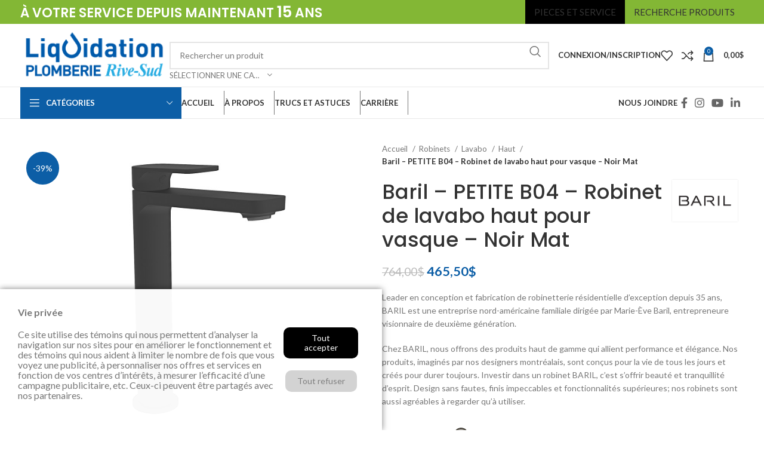

--- FILE ---
content_type: text/html; charset=UTF-8
request_url: https://liquidationplomberie.ca/produit/baril-petite-b04-robinet-de-lavabo-haut-pour-vasque-noir-mat/
body_size: 46616
content:
<!DOCTYPE html>
<html lang="fr-FR">
<head>
	<meta charset="UTF-8">
	<link rel="profile" href="https://gmpg.org/xfn/11">
	<link rel="pingback" href="https://liquidationplomberie.ca/xmlrpc.php">

	<meta name='robots' content='index, follow, max-image-preview:large, max-snippet:-1, max-video-preview:-1' />
	<style>img:is([sizes="auto" i], [sizes^="auto," i]) { contain-intrinsic-size: 3000px 1500px }</style>
	<link rel="alternate" hreflang="fr" href="https://liquidationplomberie.ca/produit/baril-petite-b04-robinet-de-lavabo-haut-pour-vasque-noir-mat/" />
<link rel="alternate" hreflang="x-default" href="https://liquidationplomberie.ca/produit/baril-petite-b04-robinet-de-lavabo-haut-pour-vasque-noir-mat/" />

	<!-- This site is optimized with the Yoast SEO plugin v25.1 - https://yoast.com/wordpress/plugins/seo/ -->
	<title>Baril – PETITE B04 – Robinet de lavabo haut pour vasque - Noir Mat - Liquidation Plomberie Rive-Sud</title>
	<link rel="canonical" href="https://liquidationplomberie.ca/produit/baril-petite-b04-robinet-de-lavabo-haut-pour-vasque-noir-mat/" />
	<meta property="og:locale" content="fr_FR" />
	<meta property="og:type" content="article" />
	<meta property="og:title" content="Baril – PETITE B04 – Robinet de lavabo haut pour vasque - Noir Mat - Liquidation Plomberie Rive-Sud" />
	<meta property="og:description" content="Leader en conception et fabrication de robinetterie résidentielle d’exception depuis 35 ans, BARIL est une entreprise nord-américaine familiale dirigée par Marie-Ève Baril, entrepreneure visionnaire de deuxième génération.  Chez BARIL, nous offrons des produits haut de gamme qui allient performance et élégance. Nos produits, imaginés par nos designers montréalais, sont conçus pour la vie de tous les jours et créés pour durer toujours. Investir dans un robinet BARIL, c’est s’offrir beauté et tranquillité d’esprit. Design sans fautes, finis impeccables et fonctionnalités supérieures; nos robinets sont aussi agréables à regarder qu’à utiliser." />
	<meta property="og:url" content="https://liquidationplomberie.ca/produit/baril-petite-b04-robinet-de-lavabo-haut-pour-vasque-noir-mat/" />
	<meta property="og:site_name" content="Liquidation Plomberie Rive-Sud" />
	<meta property="article:modified_time" content="2025-03-31T21:09:10+00:00" />
	<meta property="og:image" content="https://liquidationplomberie.ca/wp-content/uploads/2023/03/b04-1020-00l-kk.jpg" />
	<meta property="og:image:width" content="700" />
	<meta property="og:image:height" content="700" />
	<meta property="og:image:type" content="image/jpeg" />
	<meta name="twitter:card" content="summary_large_image" />
	<meta name="twitter:label1" content="Durée de lecture estimée" />
	<meta name="twitter:data1" content="1 minute" />
	<script type="application/ld+json" class="yoast-schema-graph">{"@context":"https://schema.org","@graph":[{"@type":"WebPage","@id":"https://liquidationplomberie.ca/produit/baril-petite-b04-robinet-de-lavabo-haut-pour-vasque-noir-mat/","url":"https://liquidationplomberie.ca/produit/baril-petite-b04-robinet-de-lavabo-haut-pour-vasque-noir-mat/","name":"Baril – PETITE B04 – Robinet de lavabo haut pour vasque - Noir Mat - Liquidation Plomberie Rive-Sud","isPartOf":{"@id":"https://liquidationplomberie.ca/#website"},"primaryImageOfPage":{"@id":"https://liquidationplomberie.ca/produit/baril-petite-b04-robinet-de-lavabo-haut-pour-vasque-noir-mat/#primaryimage"},"image":{"@id":"https://liquidationplomberie.ca/produit/baril-petite-b04-robinet-de-lavabo-haut-pour-vasque-noir-mat/#primaryimage"},"thumbnailUrl":"https://liquidationplomberie.ca/wp-content/uploads/2023/03/b04-1020-00l-kk.jpg","datePublished":"2023-03-23T14:49:01+00:00","dateModified":"2025-03-31T21:09:10+00:00","breadcrumb":{"@id":"https://liquidationplomberie.ca/produit/baril-petite-b04-robinet-de-lavabo-haut-pour-vasque-noir-mat/#breadcrumb"},"inLanguage":"fr-FR","potentialAction":[{"@type":"ReadAction","target":["https://liquidationplomberie.ca/produit/baril-petite-b04-robinet-de-lavabo-haut-pour-vasque-noir-mat/"]}]},{"@type":"ImageObject","inLanguage":"fr-FR","@id":"https://liquidationplomberie.ca/produit/baril-petite-b04-robinet-de-lavabo-haut-pour-vasque-noir-mat/#primaryimage","url":"https://liquidationplomberie.ca/wp-content/uploads/2023/03/b04-1020-00l-kk.jpg","contentUrl":"https://liquidationplomberie.ca/wp-content/uploads/2023/03/b04-1020-00l-kk.jpg","width":700,"height":700},{"@type":"BreadcrumbList","@id":"https://liquidationplomberie.ca/produit/baril-petite-b04-robinet-de-lavabo-haut-pour-vasque-noir-mat/#breadcrumb","itemListElement":[{"@type":"ListItem","position":1,"name":"Accueil","item":"https://liquidationplomberie.ca/"},{"@type":"ListItem","position":2,"name":"Boutique","item":"https://liquidationplomberie.ca/boutique/"},{"@type":"ListItem","position":3,"name":"Baril – PETITE B04 – Robinet de lavabo haut pour vasque &#8211; Noir Mat"}]},{"@type":"WebSite","@id":"https://liquidationplomberie.ca/#website","url":"https://liquidationplomberie.ca/","name":"Liquidation Plomberie Rive-Sud","description":"Magasinage en ligne","potentialAction":[{"@type":"SearchAction","target":{"@type":"EntryPoint","urlTemplate":"https://liquidationplomberie.ca/?s={search_term_string}"},"query-input":{"@type":"PropertyValueSpecification","valueRequired":true,"valueName":"search_term_string"}}],"inLanguage":"fr-FR"}]}</script>
	<!-- / Yoast SEO plugin. -->


<link rel='dns-prefetch' href='//www.googletagmanager.com' />
<link rel='dns-prefetch' href='//fonts.googleapis.com' />
<link rel="alternate" type="application/rss+xml" title="Liquidation Plomberie Rive-Sud &raquo; Flux" href="https://liquidationplomberie.ca/feed/" />
<link rel="alternate" type="application/rss+xml" title="Liquidation Plomberie Rive-Sud &raquo; Flux des commentaires" href="https://liquidationplomberie.ca/comments/feed/" />
<link rel="alternate" type="application/rss+xml" title="Liquidation Plomberie Rive-Sud &raquo; Baril – PETITE B04 – Robinet de lavabo haut pour vasque &#8211; Noir Mat Flux des commentaires" href="https://liquidationplomberie.ca/produit/baril-petite-b04-robinet-de-lavabo-haut-pour-vasque-noir-mat/feed/" />
<link rel='stylesheet' id='wc-authorize-net-cim-credit-card-checkout-block-css' href='https://liquidationplomberie.ca/wp-content/plugins/woocommerce-gateway-authorize-net-cim/assets/css/blocks/wc-authorize-net-cim-checkout-block.css?ver=1769584038' type='text/css' media='all' />
<link rel='stylesheet' id='wc-authorize-net-cim-echeck-checkout-block-css' href='https://liquidationplomberie.ca/wp-content/plugins/woocommerce-gateway-authorize-net-cim/assets/css/blocks/wc-authorize-net-cim-checkout-block.css?ver=1769584038' type='text/css' media='all' />
<link rel='stylesheet' id='wp-block-library-css' href='https://liquidationplomberie.ca/wp-includes/css/dist/block-library/style.min.css?ver=6.8.3' type='text/css' media='all' />
<style id='classic-theme-styles-inline-css' type='text/css'>
/*! This file is auto-generated */
.wp-block-button__link{color:#fff;background-color:#32373c;border-radius:9999px;box-shadow:none;text-decoration:none;padding:calc(.667em + 2px) calc(1.333em + 2px);font-size:1.125em}.wp-block-file__button{background:#32373c;color:#fff;text-decoration:none}
</style>
<style id='safe-svg-svg-icon-style-inline-css' type='text/css'>
.safe-svg-cover{text-align:center}.safe-svg-cover .safe-svg-inside{display:inline-block;max-width:100%}.safe-svg-cover svg{height:100%;max-height:100%;max-width:100%;width:100%}

</style>
<style id='global-styles-inline-css' type='text/css'>
:root{--wp--preset--aspect-ratio--square: 1;--wp--preset--aspect-ratio--4-3: 4/3;--wp--preset--aspect-ratio--3-4: 3/4;--wp--preset--aspect-ratio--3-2: 3/2;--wp--preset--aspect-ratio--2-3: 2/3;--wp--preset--aspect-ratio--16-9: 16/9;--wp--preset--aspect-ratio--9-16: 9/16;--wp--preset--color--black: #000000;--wp--preset--color--cyan-bluish-gray: #abb8c3;--wp--preset--color--white: #ffffff;--wp--preset--color--pale-pink: #f78da7;--wp--preset--color--vivid-red: #cf2e2e;--wp--preset--color--luminous-vivid-orange: #ff6900;--wp--preset--color--luminous-vivid-amber: #fcb900;--wp--preset--color--light-green-cyan: #7bdcb5;--wp--preset--color--vivid-green-cyan: #00d084;--wp--preset--color--pale-cyan-blue: #8ed1fc;--wp--preset--color--vivid-cyan-blue: #0693e3;--wp--preset--color--vivid-purple: #9b51e0;--wp--preset--gradient--vivid-cyan-blue-to-vivid-purple: linear-gradient(135deg,rgba(6,147,227,1) 0%,rgb(155,81,224) 100%);--wp--preset--gradient--light-green-cyan-to-vivid-green-cyan: linear-gradient(135deg,rgb(122,220,180) 0%,rgb(0,208,130) 100%);--wp--preset--gradient--luminous-vivid-amber-to-luminous-vivid-orange: linear-gradient(135deg,rgba(252,185,0,1) 0%,rgba(255,105,0,1) 100%);--wp--preset--gradient--luminous-vivid-orange-to-vivid-red: linear-gradient(135deg,rgba(255,105,0,1) 0%,rgb(207,46,46) 100%);--wp--preset--gradient--very-light-gray-to-cyan-bluish-gray: linear-gradient(135deg,rgb(238,238,238) 0%,rgb(169,184,195) 100%);--wp--preset--gradient--cool-to-warm-spectrum: linear-gradient(135deg,rgb(74,234,220) 0%,rgb(151,120,209) 20%,rgb(207,42,186) 40%,rgb(238,44,130) 60%,rgb(251,105,98) 80%,rgb(254,248,76) 100%);--wp--preset--gradient--blush-light-purple: linear-gradient(135deg,rgb(255,206,236) 0%,rgb(152,150,240) 100%);--wp--preset--gradient--blush-bordeaux: linear-gradient(135deg,rgb(254,205,165) 0%,rgb(254,45,45) 50%,rgb(107,0,62) 100%);--wp--preset--gradient--luminous-dusk: linear-gradient(135deg,rgb(255,203,112) 0%,rgb(199,81,192) 50%,rgb(65,88,208) 100%);--wp--preset--gradient--pale-ocean: linear-gradient(135deg,rgb(255,245,203) 0%,rgb(182,227,212) 50%,rgb(51,167,181) 100%);--wp--preset--gradient--electric-grass: linear-gradient(135deg,rgb(202,248,128) 0%,rgb(113,206,126) 100%);--wp--preset--gradient--midnight: linear-gradient(135deg,rgb(2,3,129) 0%,rgb(40,116,252) 100%);--wp--preset--font-size--small: 13px;--wp--preset--font-size--medium: 20px;--wp--preset--font-size--large: 36px;--wp--preset--font-size--x-large: 42px;--wp--preset--spacing--20: 0.44rem;--wp--preset--spacing--30: 0.67rem;--wp--preset--spacing--40: 1rem;--wp--preset--spacing--50: 1.5rem;--wp--preset--spacing--60: 2.25rem;--wp--preset--spacing--70: 3.38rem;--wp--preset--spacing--80: 5.06rem;--wp--preset--shadow--natural: 6px 6px 9px rgba(0, 0, 0, 0.2);--wp--preset--shadow--deep: 12px 12px 50px rgba(0, 0, 0, 0.4);--wp--preset--shadow--sharp: 6px 6px 0px rgba(0, 0, 0, 0.2);--wp--preset--shadow--outlined: 6px 6px 0px -3px rgba(255, 255, 255, 1), 6px 6px rgba(0, 0, 0, 1);--wp--preset--shadow--crisp: 6px 6px 0px rgba(0, 0, 0, 1);}:where(.is-layout-flex){gap: 0.5em;}:where(.is-layout-grid){gap: 0.5em;}body .is-layout-flex{display: flex;}.is-layout-flex{flex-wrap: wrap;align-items: center;}.is-layout-flex > :is(*, div){margin: 0;}body .is-layout-grid{display: grid;}.is-layout-grid > :is(*, div){margin: 0;}:where(.wp-block-columns.is-layout-flex){gap: 2em;}:where(.wp-block-columns.is-layout-grid){gap: 2em;}:where(.wp-block-post-template.is-layout-flex){gap: 1.25em;}:where(.wp-block-post-template.is-layout-grid){gap: 1.25em;}.has-black-color{color: var(--wp--preset--color--black) !important;}.has-cyan-bluish-gray-color{color: var(--wp--preset--color--cyan-bluish-gray) !important;}.has-white-color{color: var(--wp--preset--color--white) !important;}.has-pale-pink-color{color: var(--wp--preset--color--pale-pink) !important;}.has-vivid-red-color{color: var(--wp--preset--color--vivid-red) !important;}.has-luminous-vivid-orange-color{color: var(--wp--preset--color--luminous-vivid-orange) !important;}.has-luminous-vivid-amber-color{color: var(--wp--preset--color--luminous-vivid-amber) !important;}.has-light-green-cyan-color{color: var(--wp--preset--color--light-green-cyan) !important;}.has-vivid-green-cyan-color{color: var(--wp--preset--color--vivid-green-cyan) !important;}.has-pale-cyan-blue-color{color: var(--wp--preset--color--pale-cyan-blue) !important;}.has-vivid-cyan-blue-color{color: var(--wp--preset--color--vivid-cyan-blue) !important;}.has-vivid-purple-color{color: var(--wp--preset--color--vivid-purple) !important;}.has-black-background-color{background-color: var(--wp--preset--color--black) !important;}.has-cyan-bluish-gray-background-color{background-color: var(--wp--preset--color--cyan-bluish-gray) !important;}.has-white-background-color{background-color: var(--wp--preset--color--white) !important;}.has-pale-pink-background-color{background-color: var(--wp--preset--color--pale-pink) !important;}.has-vivid-red-background-color{background-color: var(--wp--preset--color--vivid-red) !important;}.has-luminous-vivid-orange-background-color{background-color: var(--wp--preset--color--luminous-vivid-orange) !important;}.has-luminous-vivid-amber-background-color{background-color: var(--wp--preset--color--luminous-vivid-amber) !important;}.has-light-green-cyan-background-color{background-color: var(--wp--preset--color--light-green-cyan) !important;}.has-vivid-green-cyan-background-color{background-color: var(--wp--preset--color--vivid-green-cyan) !important;}.has-pale-cyan-blue-background-color{background-color: var(--wp--preset--color--pale-cyan-blue) !important;}.has-vivid-cyan-blue-background-color{background-color: var(--wp--preset--color--vivid-cyan-blue) !important;}.has-vivid-purple-background-color{background-color: var(--wp--preset--color--vivid-purple) !important;}.has-black-border-color{border-color: var(--wp--preset--color--black) !important;}.has-cyan-bluish-gray-border-color{border-color: var(--wp--preset--color--cyan-bluish-gray) !important;}.has-white-border-color{border-color: var(--wp--preset--color--white) !important;}.has-pale-pink-border-color{border-color: var(--wp--preset--color--pale-pink) !important;}.has-vivid-red-border-color{border-color: var(--wp--preset--color--vivid-red) !important;}.has-luminous-vivid-orange-border-color{border-color: var(--wp--preset--color--luminous-vivid-orange) !important;}.has-luminous-vivid-amber-border-color{border-color: var(--wp--preset--color--luminous-vivid-amber) !important;}.has-light-green-cyan-border-color{border-color: var(--wp--preset--color--light-green-cyan) !important;}.has-vivid-green-cyan-border-color{border-color: var(--wp--preset--color--vivid-green-cyan) !important;}.has-pale-cyan-blue-border-color{border-color: var(--wp--preset--color--pale-cyan-blue) !important;}.has-vivid-cyan-blue-border-color{border-color: var(--wp--preset--color--vivid-cyan-blue) !important;}.has-vivid-purple-border-color{border-color: var(--wp--preset--color--vivid-purple) !important;}.has-vivid-cyan-blue-to-vivid-purple-gradient-background{background: var(--wp--preset--gradient--vivid-cyan-blue-to-vivid-purple) !important;}.has-light-green-cyan-to-vivid-green-cyan-gradient-background{background: var(--wp--preset--gradient--light-green-cyan-to-vivid-green-cyan) !important;}.has-luminous-vivid-amber-to-luminous-vivid-orange-gradient-background{background: var(--wp--preset--gradient--luminous-vivid-amber-to-luminous-vivid-orange) !important;}.has-luminous-vivid-orange-to-vivid-red-gradient-background{background: var(--wp--preset--gradient--luminous-vivid-orange-to-vivid-red) !important;}.has-very-light-gray-to-cyan-bluish-gray-gradient-background{background: var(--wp--preset--gradient--very-light-gray-to-cyan-bluish-gray) !important;}.has-cool-to-warm-spectrum-gradient-background{background: var(--wp--preset--gradient--cool-to-warm-spectrum) !important;}.has-blush-light-purple-gradient-background{background: var(--wp--preset--gradient--blush-light-purple) !important;}.has-blush-bordeaux-gradient-background{background: var(--wp--preset--gradient--blush-bordeaux) !important;}.has-luminous-dusk-gradient-background{background: var(--wp--preset--gradient--luminous-dusk) !important;}.has-pale-ocean-gradient-background{background: var(--wp--preset--gradient--pale-ocean) !important;}.has-electric-grass-gradient-background{background: var(--wp--preset--gradient--electric-grass) !important;}.has-midnight-gradient-background{background: var(--wp--preset--gradient--midnight) !important;}.has-small-font-size{font-size: var(--wp--preset--font-size--small) !important;}.has-medium-font-size{font-size: var(--wp--preset--font-size--medium) !important;}.has-large-font-size{font-size: var(--wp--preset--font-size--large) !important;}.has-x-large-font-size{font-size: var(--wp--preset--font-size--x-large) !important;}
:where(.wp-block-post-template.is-layout-flex){gap: 1.25em;}:where(.wp-block-post-template.is-layout-grid){gap: 1.25em;}
:where(.wp-block-columns.is-layout-flex){gap: 2em;}:where(.wp-block-columns.is-layout-grid){gap: 2em;}
:root :where(.wp-block-pullquote){font-size: 1.5em;line-height: 1.6;}
</style>
<style id='woocommerce-inline-inline-css' type='text/css'>
.woocommerce form .form-row .required { visibility: visible; }
</style>
<link rel='stylesheet' id='sv-wc-payment-gateway-payment-form-v5_12_4-css' href='https://liquidationplomberie.ca/wp-content/plugins/woocommerce-gateway-authorize-net-cim/vendor/skyverge/wc-plugin-framework/woocommerce/payment-gateway/assets/css/frontend/sv-wc-payment-gateway-payment-form.min.css?ver=5.12.4' type='text/css' media='all' />
<link rel='stylesheet' id='brands-styles-css' href='https://liquidationplomberie.ca/wp-content/plugins/woocommerce/assets/css/brands.css?ver=9.8.6' type='text/css' media='all' />
<link rel='stylesheet' id='js_composer_front-css' href='https://liquidationplomberie.ca/wp-content/plugins/js_composer/assets/css/js_composer.min.css?ver=7.6' type='text/css' media='all' />
<link rel='stylesheet' id='bootstrap-css' href='https://liquidationplomberie.ca/wp-content/themes/woodmart/css/bootstrap-light.min.css?ver=7.5.1' type='text/css' media='all' />
<link rel='stylesheet' id='woodmart-style-css' href='https://liquidationplomberie.ca/wp-content/themes/woodmart/css/parts/base.min.css?ver=7.5.1' type='text/css' media='all' />
<link rel='stylesheet' id='wd-widget-wd-recent-posts-css' href='https://liquidationplomberie.ca/wp-content/themes/woodmart/css/parts/widget-wd-recent-posts.min.css?ver=7.5.1' type='text/css' media='all' />
<link rel='stylesheet' id='wd-widget-nav-css' href='https://liquidationplomberie.ca/wp-content/themes/woodmart/css/parts/widget-nav.min.css?ver=7.5.1' type='text/css' media='all' />
<link rel='stylesheet' id='wd-widget-wd-layered-nav-css' href='https://liquidationplomberie.ca/wp-content/themes/woodmart/css/parts/woo-widget-wd-layered-nav.min.css?ver=7.5.1' type='text/css' media='all' />
<link rel='stylesheet' id='wd-woo-mod-swatches-base-css' href='https://liquidationplomberie.ca/wp-content/themes/woodmart/css/parts/woo-mod-swatches-base.min.css?ver=7.5.1' type='text/css' media='all' />
<link rel='stylesheet' id='wd-woo-mod-swatches-filter-css' href='https://liquidationplomberie.ca/wp-content/themes/woodmart/css/parts/woo-mod-swatches-filter.min.css?ver=7.5.1' type='text/css' media='all' />
<link rel='stylesheet' id='wd-widget-product-cat-css' href='https://liquidationplomberie.ca/wp-content/themes/woodmart/css/parts/woo-widget-product-cat.min.css?ver=7.5.1' type='text/css' media='all' />
<link rel='stylesheet' id='wd-widget-product-list-css' href='https://liquidationplomberie.ca/wp-content/themes/woodmart/css/parts/woo-widget-product-list.min.css?ver=7.5.1' type='text/css' media='all' />
<link rel='stylesheet' id='wd-widget-slider-price-filter-css' href='https://liquidationplomberie.ca/wp-content/themes/woodmart/css/parts/woo-widget-slider-price-filter.min.css?ver=7.5.1' type='text/css' media='all' />
<link rel='stylesheet' id='wd-wp-gutenberg-css' href='https://liquidationplomberie.ca/wp-content/themes/woodmart/css/parts/wp-gutenberg.min.css?ver=7.5.1' type='text/css' media='all' />
<link rel='stylesheet' id='wd-wpcf7-css' href='https://liquidationplomberie.ca/wp-content/themes/woodmart/css/parts/int-wpcf7.min.css?ver=7.5.1' type='text/css' media='all' />
<link rel='stylesheet' id='wd-revolution-slider-css' href='https://liquidationplomberie.ca/wp-content/themes/woodmart/css/parts/int-rev-slider.min.css?ver=7.5.1' type='text/css' media='all' />
<link rel='stylesheet' id='wd-wpml-css' href='https://liquidationplomberie.ca/wp-content/themes/woodmart/css/parts/int-wpml.min.css?ver=7.5.1' type='text/css' media='all' />
<link rel='stylesheet' id='wd-wpbakery-base-css' href='https://liquidationplomberie.ca/wp-content/themes/woodmart/css/parts/int-wpb-base.min.css?ver=7.5.1' type='text/css' media='all' />
<link rel='stylesheet' id='wd-wpbakery-base-deprecated-css' href='https://liquidationplomberie.ca/wp-content/themes/woodmart/css/parts/int-wpb-base-deprecated.min.css?ver=7.5.1' type='text/css' media='all' />
<link rel='stylesheet' id='wd-notices-fixed-css' href='https://liquidationplomberie.ca/wp-content/themes/woodmart/css/parts/woo-opt-sticky-notices.min.css?ver=7.5.1' type='text/css' media='all' />
<link rel='stylesheet' id='wd-woocommerce-base-css' href='https://liquidationplomberie.ca/wp-content/themes/woodmart/css/parts/woocommerce-base.min.css?ver=7.5.1' type='text/css' media='all' />
<link rel='stylesheet' id='wd-mod-star-rating-css' href='https://liquidationplomberie.ca/wp-content/themes/woodmart/css/parts/mod-star-rating.min.css?ver=7.5.1' type='text/css' media='all' />
<link rel='stylesheet' id='wd-woo-el-track-order-css' href='https://liquidationplomberie.ca/wp-content/themes/woodmart/css/parts/woo-el-track-order.min.css?ver=7.5.1' type='text/css' media='all' />
<link rel='stylesheet' id='wd-woocommerce-block-notices-css' href='https://liquidationplomberie.ca/wp-content/themes/woodmart/css/parts/woo-mod-block-notices.min.css?ver=7.5.1' type='text/css' media='all' />
<link rel='stylesheet' id='wd-woo-gutenberg-css' href='https://liquidationplomberie.ca/wp-content/themes/woodmart/css/parts/woo-gutenberg.min.css?ver=7.5.1' type='text/css' media='all' />
<link rel='stylesheet' id='wd-woo-mod-quantity-css' href='https://liquidationplomberie.ca/wp-content/themes/woodmart/css/parts/woo-mod-quantity.min.css?ver=7.5.1' type='text/css' media='all' />
<link rel='stylesheet' id='wd-woo-single-prod-el-base-css' href='https://liquidationplomberie.ca/wp-content/themes/woodmart/css/parts/woo-single-prod-el-base.min.css?ver=7.5.1' type='text/css' media='all' />
<link rel='stylesheet' id='wd-woo-mod-stock-status-css' href='https://liquidationplomberie.ca/wp-content/themes/woodmart/css/parts/woo-mod-stock-status.min.css?ver=7.5.1' type='text/css' media='all' />
<link rel='stylesheet' id='wd-woo-mod-shop-attributes-css' href='https://liquidationplomberie.ca/wp-content/themes/woodmart/css/parts/woo-mod-shop-attributes.min.css?ver=7.5.1' type='text/css' media='all' />
<link rel='stylesheet' id='child-style-css' href='https://liquidationplomberie.ca/wp-content/themes/woodmart-child/style.css?ver=2.6' type='text/css' media='all' />
<link rel='stylesheet' id='wd-header-base-css' href='https://liquidationplomberie.ca/wp-content/themes/woodmart/css/parts/header-base.min.css?ver=7.5.1' type='text/css' media='all' />
<link rel='stylesheet' id='wd-mod-tools-css' href='https://liquidationplomberie.ca/wp-content/themes/woodmart/css/parts/mod-tools.min.css?ver=7.5.1' type='text/css' media='all' />
<link rel='stylesheet' id='wd-header-elements-base-css' href='https://liquidationplomberie.ca/wp-content/themes/woodmart/css/parts/header-el-base.min.css?ver=7.5.1' type='text/css' media='all' />
<link rel='stylesheet' id='wd-social-icons-css' href='https://liquidationplomberie.ca/wp-content/themes/woodmart/css/parts/el-social-icons.min.css?ver=7.5.1' type='text/css' media='all' />
<link rel='stylesheet' id='wd-header-search-css' href='https://liquidationplomberie.ca/wp-content/themes/woodmart/css/parts/header-el-search.min.css?ver=7.5.1' type='text/css' media='all' />
<link rel='stylesheet' id='wd-header-search-form-css' href='https://liquidationplomberie.ca/wp-content/themes/woodmart/css/parts/header-el-search-form.min.css?ver=7.5.1' type='text/css' media='all' />
<link rel='stylesheet' id='wd-wd-search-results-css' href='https://liquidationplomberie.ca/wp-content/themes/woodmart/css/parts/wd-search-results.min.css?ver=7.5.1' type='text/css' media='all' />
<link rel='stylesheet' id='wd-wd-search-form-css' href='https://liquidationplomberie.ca/wp-content/themes/woodmart/css/parts/wd-search-form.min.css?ver=7.5.1' type='text/css' media='all' />
<link rel='stylesheet' id='wd-wd-search-cat-css' href='https://liquidationplomberie.ca/wp-content/themes/woodmart/css/parts/wd-search-cat.min.css?ver=7.5.1' type='text/css' media='all' />
<link rel='stylesheet' id='wd-woo-mod-login-form-css' href='https://liquidationplomberie.ca/wp-content/themes/woodmart/css/parts/woo-mod-login-form.min.css?ver=7.5.1' type='text/css' media='all' />
<link rel='stylesheet' id='wd-header-my-account-css' href='https://liquidationplomberie.ca/wp-content/themes/woodmart/css/parts/header-el-my-account.min.css?ver=7.5.1' type='text/css' media='all' />
<link rel='stylesheet' id='wd-header-cart-side-css' href='https://liquidationplomberie.ca/wp-content/themes/woodmart/css/parts/header-el-cart-side.min.css?ver=7.5.1' type='text/css' media='all' />
<link rel='stylesheet' id='wd-header-cart-css' href='https://liquidationplomberie.ca/wp-content/themes/woodmart/css/parts/header-el-cart.min.css?ver=7.5.1' type='text/css' media='all' />
<link rel='stylesheet' id='wd-widget-shopping-cart-css' href='https://liquidationplomberie.ca/wp-content/themes/woodmart/css/parts/woo-widget-shopping-cart.min.css?ver=7.5.1' type='text/css' media='all' />
<link rel='stylesheet' id='wd-header-mobile-nav-dropdown-css' href='https://liquidationplomberie.ca/wp-content/themes/woodmart/css/parts/header-el-mobile-nav-dropdown.min.css?ver=7.5.1' type='text/css' media='all' />
<link rel='stylesheet' id='wd-header-categories-nav-css' href='https://liquidationplomberie.ca/wp-content/themes/woodmart/css/parts/header-el-category-nav.min.css?ver=7.5.1' type='text/css' media='all' />
<link rel='stylesheet' id='wd-mod-nav-vertical-css' href='https://liquidationplomberie.ca/wp-content/themes/woodmart/css/parts/mod-nav-vertical.min.css?ver=7.5.1' type='text/css' media='all' />
<link rel='stylesheet' id='wd-mod-nav-vertical-design-default-css' href='https://liquidationplomberie.ca/wp-content/themes/woodmart/css/parts/mod-nav-vertical-design-default.min.css?ver=7.5.1' type='text/css' media='all' />
<link rel='stylesheet' id='wd-mod-nav-menu-label-css' href='https://liquidationplomberie.ca/wp-content/themes/woodmart/css/parts/mod-nav-menu-label.min.css?ver=7.5.1' type='text/css' media='all' />
<link rel='stylesheet' id='wd-brands-css' href='https://liquidationplomberie.ca/wp-content/themes/woodmart/css/parts/el-brand.min.css?ver=7.5.1' type='text/css' media='all' />
<link rel='stylesheet' id='wd-page-title-css' href='https://liquidationplomberie.ca/wp-content/themes/woodmart/css/parts/page-title.min.css?ver=7.5.1' type='text/css' media='all' />
<link rel='stylesheet' id='wd-woo-single-prod-predefined-css' href='https://liquidationplomberie.ca/wp-content/themes/woodmart/css/parts/woo-single-prod-predefined.min.css?ver=7.5.1' type='text/css' media='all' />
<link rel='stylesheet' id='wd-woo-single-prod-and-quick-view-predefined-css' href='https://liquidationplomberie.ca/wp-content/themes/woodmart/css/parts/woo-single-prod-and-quick-view-predefined.min.css?ver=7.5.1' type='text/css' media='all' />
<link rel='stylesheet' id='wd-woo-single-prod-el-tabs-predefined-css' href='https://liquidationplomberie.ca/wp-content/themes/woodmart/css/parts/woo-single-prod-el-tabs-predefined.min.css?ver=7.5.1' type='text/css' media='all' />
<link rel='stylesheet' id='wd-woo-single-prod-el-gallery-css' href='https://liquidationplomberie.ca/wp-content/themes/woodmart/css/parts/woo-single-prod-el-gallery.min.css?ver=7.5.1' type='text/css' media='all' />
<link rel='stylesheet' id='wd-swiper-css' href='https://liquidationplomberie.ca/wp-content/themes/woodmart/css/parts/lib-swiper.min.css?ver=7.5.1' type='text/css' media='all' />
<link rel='stylesheet' id='wd-swiper-arrows-css' href='https://liquidationplomberie.ca/wp-content/themes/woodmart/css/parts/lib-swiper-arrows.min.css?ver=7.5.1' type='text/css' media='all' />
<link rel='stylesheet' id='wd-photoswipe-css' href='https://liquidationplomberie.ca/wp-content/themes/woodmart/css/parts/lib-photoswipe.min.css?ver=7.5.1' type='text/css' media='all' />
<link rel='stylesheet' id='wd-tabs-css' href='https://liquidationplomberie.ca/wp-content/themes/woodmart/css/parts/el-tabs.min.css?ver=7.5.1' type='text/css' media='all' />
<link rel='stylesheet' id='wd-woo-single-prod-el-tabs-opt-layout-tabs-css' href='https://liquidationplomberie.ca/wp-content/themes/woodmart/css/parts/woo-single-prod-el-tabs-opt-layout-tabs.min.css?ver=7.5.1' type='text/css' media='all' />
<link rel='stylesheet' id='wd-accordion-css' href='https://liquidationplomberie.ca/wp-content/themes/woodmart/css/parts/el-accordion.min.css?ver=7.5.1' type='text/css' media='all' />
<link rel='stylesheet' id='wd-woo-single-prod-el-reviews-css' href='https://liquidationplomberie.ca/wp-content/themes/woodmart/css/parts/woo-single-prod-el-reviews.min.css?ver=7.5.1' type='text/css' media='all' />
<link rel='stylesheet' id='wd-woo-single-prod-el-reviews-style-1-css' href='https://liquidationplomberie.ca/wp-content/themes/woodmart/css/parts/woo-single-prod-el-reviews-style-1.min.css?ver=7.5.1' type='text/css' media='all' />
<link rel='stylesheet' id='wd-mod-comments-css' href='https://liquidationplomberie.ca/wp-content/themes/woodmart/css/parts/mod-comments.min.css?ver=7.5.1' type='text/css' media='all' />
<link rel='stylesheet' id='wd-image-gallery-css' href='https://liquidationplomberie.ca/wp-content/themes/woodmart/css/parts/el-gallery.min.css?ver=7.5.1' type='text/css' media='all' />
<link rel='stylesheet' id='wd-section-title-css' href='https://liquidationplomberie.ca/wp-content/themes/woodmart/css/parts/el-section-title.min.css?ver=7.5.1' type='text/css' media='all' />
<link rel='stylesheet' id='wd-mod-highlighted-text-css' href='https://liquidationplomberie.ca/wp-content/themes/woodmart/css/parts/mod-highlighted-text.min.css?ver=7.5.1' type='text/css' media='all' />
<link rel='stylesheet' id='wd-product-loop-css' href='https://liquidationplomberie.ca/wp-content/themes/woodmart/css/parts/woo-product-loop.min.css?ver=7.5.1' type='text/css' media='all' />
<link rel='stylesheet' id='wd-product-loop-base-css' href='https://liquidationplomberie.ca/wp-content/themes/woodmart/css/parts/woo-product-loop-base.min.css?ver=7.5.1' type='text/css' media='all' />
<link rel='stylesheet' id='wd-woo-mod-add-btn-replace-css' href='https://liquidationplomberie.ca/wp-content/themes/woodmart/css/parts/woo-mod-add-btn-replace.min.css?ver=7.5.1' type='text/css' media='all' />
<link rel='stylesheet' id='wd-mod-more-description-css' href='https://liquidationplomberie.ca/wp-content/themes/woodmart/css/parts/mod-more-description.min.css?ver=7.5.1' type='text/css' media='all' />
<link rel='stylesheet' id='wd-mfp-popup-css' href='https://liquidationplomberie.ca/wp-content/themes/woodmart/css/parts/lib-magnific-popup.min.css?ver=7.5.1' type='text/css' media='all' />
<link rel='stylesheet' id='wd-swiper-pagin-css' href='https://liquidationplomberie.ca/wp-content/themes/woodmart/css/parts/lib-swiper-pagin.min.css?ver=7.5.1' type='text/css' media='all' />
<link rel='stylesheet' id='wd-footer-base-css' href='https://liquidationplomberie.ca/wp-content/themes/woodmart/css/parts/footer-base.min.css?ver=7.5.1' type='text/css' media='all' />
<link rel='stylesheet' id='wd-scroll-top-css' href='https://liquidationplomberie.ca/wp-content/themes/woodmart/css/parts/opt-scrolltotop.min.css?ver=7.5.1' type='text/css' media='all' />
<link rel='stylesheet' id='wd-header-my-account-sidebar-css' href='https://liquidationplomberie.ca/wp-content/themes/woodmart/css/parts/header-el-my-account-sidebar.min.css?ver=7.5.1' type='text/css' media='all' />
<link rel='stylesheet' id='xts-style-theme_settings_default-css' href='https://liquidationplomberie.ca/wp-content/uploads/2025/10/xts-theme_settings_default-1760110999.css?ver=7.5.1' type='text/css' media='all' />
<link rel='stylesheet' id='xts-google-fonts-css' href='https://fonts.googleapis.com/css?family=Lato%3A400%2C700%7CPoppins%3A400%2C600%2C500&#038;ver=7.5.1' type='text/css' media='all' />
<script type="text/javascript" id="woocommerce-google-analytics-integration-gtag-js-after">
/* <![CDATA[ */
/* Google Analytics for WooCommerce (gtag.js) */
					window.dataLayer = window.dataLayer || [];
					function gtag(){dataLayer.push(arguments);}
					// Set up default consent state.
					for ( const mode of [{"analytics_storage":"denied","ad_storage":"denied","ad_user_data":"denied","ad_personalization":"denied","region":["AT","BE","BG","HR","CY","CZ","DK","EE","FI","FR","DE","GR","HU","IS","IE","IT","LV","LI","LT","LU","MT","NL","NO","PL","PT","RO","SK","SI","ES","SE","GB","CH"]}] || [] ) {
						gtag( "consent", "default", { "wait_for_update": 500, ...mode } );
					}
					gtag("js", new Date());
					gtag("set", "developer_id.dOGY3NW", true);
					gtag("config", "G-LBWVL27M2W", {"track_404":true,"allow_google_signals":true,"logged_in":false,"linker":{"domains":[],"allow_incoming":false},"custom_map":{"dimension1":"logged_in"}});
/* ]]> */
</script>
<script type="text/javascript" src="https://liquidationplomberie.ca/wp-includes/js/jquery/jquery.min.js?ver=3.7.1" id="jquery-core-js"></script>
<script type="text/javascript" src="https://liquidationplomberie.ca/wp-includes/js/jquery/jquery-migrate.min.js?ver=3.4.1" id="jquery-migrate-js"></script>
<script type="text/javascript" src="https://liquidationplomberie.ca/wp-content/plugins/woocommerce/assets/js/jquery-blockui/jquery.blockUI.min.js?ver=2.7.0-wc.9.8.6" id="jquery-blockui-js" data-wp-strategy="defer"></script>
<script type="text/javascript" id="wc-add-to-cart-js-extra">
/* <![CDATA[ */
var wc_add_to_cart_params = {"ajax_url":"\/wp-admin\/admin-ajax.php","wc_ajax_url":"\/?wc-ajax=%%endpoint%%","i18n_view_cart":"Voir le panier","cart_url":"https:\/\/liquidationplomberie.ca\/panier\/","is_cart":"","cart_redirect_after_add":"no"};
/* ]]> */
</script>
<script type="text/javascript" src="https://liquidationplomberie.ca/wp-content/plugins/woocommerce/assets/js/frontend/add-to-cart.min.js?ver=9.8.6" id="wc-add-to-cart-js" data-wp-strategy="defer"></script>
<script type="text/javascript" src="https://liquidationplomberie.ca/wp-content/plugins/woocommerce/assets/js/zoom/jquery.zoom.min.js?ver=1.7.21-wc.9.8.6" id="zoom-js" defer="defer" data-wp-strategy="defer"></script>
<script type="text/javascript" id="wc-single-product-js-extra">
/* <![CDATA[ */
var wc_single_product_params = {"i18n_required_rating_text":"Veuillez s\u00e9lectionner une note","i18n_rating_options":["1\u00a0\u00e9toile sur 5","2\u00a0\u00e9toiles sur 5","3\u00a0\u00e9toiles sur 5","4\u00a0\u00e9toiles sur 5","5\u00a0\u00e9toiles sur 5"],"i18n_product_gallery_trigger_text":"Voir la galerie d\u2019images en plein \u00e9cran","review_rating_required":"yes","flexslider":{"rtl":false,"animation":"slide","smoothHeight":true,"directionNav":false,"controlNav":"thumbnails","slideshow":false,"animationSpeed":500,"animationLoop":false,"allowOneSlide":false},"zoom_enabled":"","zoom_options":[],"photoswipe_enabled":"","photoswipe_options":{"shareEl":false,"closeOnScroll":false,"history":false,"hideAnimationDuration":0,"showAnimationDuration":0},"flexslider_enabled":""};
/* ]]> */
</script>
<script type="text/javascript" src="https://liquidationplomberie.ca/wp-content/plugins/woocommerce/assets/js/frontend/single-product.min.js?ver=9.8.6" id="wc-single-product-js" defer="defer" data-wp-strategy="defer"></script>
<script type="text/javascript" src="https://liquidationplomberie.ca/wp-content/plugins/woocommerce/assets/js/js-cookie/js.cookie.min.js?ver=2.1.4-wc.9.8.6" id="js-cookie-js" defer="defer" data-wp-strategy="defer"></script>
<script type="text/javascript" id="woocommerce-js-extra">
/* <![CDATA[ */
var woocommerce_params = {"ajax_url":"\/wp-admin\/admin-ajax.php","wc_ajax_url":"\/?wc-ajax=%%endpoint%%","i18n_password_show":"Afficher le mot de passe","i18n_password_hide":"Masquer le mot de passe"};
/* ]]> */
</script>
<script type="text/javascript" src="https://liquidationplomberie.ca/wp-content/plugins/woocommerce/assets/js/frontend/woocommerce.min.js?ver=9.8.6" id="woocommerce-js" defer="defer" data-wp-strategy="defer"></script>
<script type="text/javascript" src="https://liquidationplomberie.ca/wp-content/plugins/js_composer/assets/js/vendors/woocommerce-add-to-cart.js?ver=7.6" id="vc_woocommerce-add-to-cart-js-js"></script>
<script type="text/javascript" src="https://liquidationplomberie.ca/wp-content/themes/woodmart/js/libs/device.min.js?ver=7.5.1" id="wd-device-library-js"></script>
<script type="text/javascript" src="https://liquidationplomberie.ca/wp-content/themes/woodmart/js/scripts/global/scrollBar.min.js?ver=7.5.1" id="wd-scrollbar-js"></script>
<script></script><link rel="https://api.w.org/" href="https://liquidationplomberie.ca/wp-json/" /><link rel="alternate" title="JSON" type="application/json" href="https://liquidationplomberie.ca/wp-json/wp/v2/product/7588" /><link rel="EditURI" type="application/rsd+xml" title="RSD" href="https://liquidationplomberie.ca/xmlrpc.php?rsd" />
<meta name="generator" content="WordPress 6.8.3" />
<meta name="generator" content="WooCommerce 9.8.6" />
<link rel='shortlink' href='https://liquidationplomberie.ca/?p=7588' />
<link rel="alternate" title="oEmbed (JSON)" type="application/json+oembed" href="https://liquidationplomberie.ca/wp-json/oembed/1.0/embed?url=https%3A%2F%2Fliquidationplomberie.ca%2Fproduit%2Fbaril-petite-b04-robinet-de-lavabo-haut-pour-vasque-noir-mat%2F" />
<link rel="alternate" title="oEmbed (XML)" type="text/xml+oembed" href="https://liquidationplomberie.ca/wp-json/oembed/1.0/embed?url=https%3A%2F%2Fliquidationplomberie.ca%2Fproduit%2Fbaril-petite-b04-robinet-de-lavabo-haut-pour-vasque-noir-mat%2F&#038;format=xml" />
<meta name="generator" content="WPML ver:4.7.4 stt:4;" />
<style id="woo-custom-stock-status" data-wcss-ver="1.6.5" >.woocommerce div.product .woo-custom-stock-status.in_stock_color { color: #77a464 !important; font-size: inherit }.woo-custom-stock-status.in_stock_color { color: #77a464 !important; font-size: inherit }.wc-block-components-product-badge{display:none!important;}ul .in_stock_color,ul.products .in_stock_color, li.wc-block-grid__product .in_stock_color { color: #77a464 !important; font-size: inherit }.woocommerce-table__product-name .in_stock_color { color: #77a464 !important; font-size: inherit }p.in_stock_color { color: #77a464 !important; font-size: inherit }.woocommerce div.product .wc-block-components-product-price .woo-custom-stock-status{font-size:16px}.woocommerce div.product .woo-custom-stock-status.only_s_left_in_stock_color { color: #77a464 !important; font-size: inherit }.woo-custom-stock-status.only_s_left_in_stock_color { color: #77a464 !important; font-size: inherit }.wc-block-components-product-badge{display:none!important;}ul .only_s_left_in_stock_color,ul.products .only_s_left_in_stock_color, li.wc-block-grid__product .only_s_left_in_stock_color { color: #77a464 !important; font-size: inherit }.woocommerce-table__product-name .only_s_left_in_stock_color { color: #77a464 !important; font-size: inherit }p.only_s_left_in_stock_color { color: #77a464 !important; font-size: inherit }.woocommerce div.product .wc-block-components-product-price .woo-custom-stock-status{font-size:16px}.woocommerce div.product .woo-custom-stock-status.can_be_backordered_color { color: #77a464 !important; font-size: inherit }.woo-custom-stock-status.can_be_backordered_color { color: #77a464 !important; font-size: inherit }.wc-block-components-product-badge{display:none!important;}ul .can_be_backordered_color,ul.products .can_be_backordered_color, li.wc-block-grid__product .can_be_backordered_color { color: #77a464 !important; font-size: inherit }.woocommerce-table__product-name .can_be_backordered_color { color: #77a464 !important; font-size: inherit }p.can_be_backordered_color { color: #77a464 !important; font-size: inherit }.woocommerce div.product .wc-block-components-product-price .woo-custom-stock-status{font-size:16px}.woocommerce div.product .woo-custom-stock-status.s_in_stock_color { color: #77a464 !important; font-size: inherit }.woo-custom-stock-status.s_in_stock_color { color: #77a464 !important; font-size: inherit }.wc-block-components-product-badge{display:none!important;}ul .s_in_stock_color,ul.products .s_in_stock_color, li.wc-block-grid__product .s_in_stock_color { color: #77a464 !important; font-size: inherit }.woocommerce-table__product-name .s_in_stock_color { color: #77a464 !important; font-size: inherit }p.s_in_stock_color { color: #77a464 !important; font-size: inherit }.woocommerce div.product .wc-block-components-product-price .woo-custom-stock-status{font-size:16px}.woocommerce div.product .woo-custom-stock-status.available_on_backorder_color { color: #77a464 !important; font-size: inherit }.woo-custom-stock-status.available_on_backorder_color { color: #77a464 !important; font-size: inherit }.wc-block-components-product-badge{display:none!important;}ul .available_on_backorder_color,ul.products .available_on_backorder_color, li.wc-block-grid__product .available_on_backorder_color { color: #77a464 !important; font-size: inherit }.woocommerce-table__product-name .available_on_backorder_color { color: #77a464 !important; font-size: inherit }p.available_on_backorder_color { color: #77a464 !important; font-size: inherit }.woocommerce div.product .wc-block-components-product-price .woo-custom-stock-status{font-size:16px}.woocommerce div.product .woo-custom-stock-status.out_of_stock_color { color: #ff0000 !important; font-size: inherit }.woo-custom-stock-status.out_of_stock_color { color: #ff0000 !important; font-size: inherit }.wc-block-components-product-badge{display:none!important;}ul .out_of_stock_color,ul.products .out_of_stock_color, li.wc-block-grid__product .out_of_stock_color { color: #ff0000 !important; font-size: inherit }.woocommerce-table__product-name .out_of_stock_color { color: #ff0000 !important; font-size: inherit }p.out_of_stock_color { color: #ff0000 !important; font-size: inherit }.woocommerce div.product .wc-block-components-product-price .woo-custom-stock-status{font-size:16px}.woocommerce div.product .woo-custom-stock-status.grouped_product_stock_status_color { color: #77a464 !important; font-size: inherit }.woo-custom-stock-status.grouped_product_stock_status_color { color: #77a464 !important; font-size: inherit }.wc-block-components-product-badge{display:none!important;}ul .grouped_product_stock_status_color,ul.products .grouped_product_stock_status_color, li.wc-block-grid__product .grouped_product_stock_status_color { color: #77a464 !important; font-size: inherit }.woocommerce-table__product-name .grouped_product_stock_status_color { color: #77a464 !important; font-size: inherit }p.grouped_product_stock_status_color { color: #77a464 !important; font-size: inherit }.woocommerce div.product .wc-block-components-product-price .woo-custom-stock-status{font-size:16px}.woocommerce div.product .woo-custom-stock-status.stock.out-of-stock::before { display: none; }.wd-product-stock.stock{display:none}.woocommerce-variation-price:not(:empty)+.woocommerce-variation-availability { margin-left: 0px; }.woocommerce-variation-price{
		        display:block!important}.woocommerce-variation-availability{
		        display:block!important}</style><!-- woo-custom-stock-status-color-css --><script></script><!-- woo-custom-stock-status-js --><!-- Google site verification - Google for WooCommerce -->
<meta name="google-site-verification" content="tWcpH_nloVGpGGcC0dKc1xS_IIZG5r9gx8eGuHlS3Kk" />
					<meta name="viewport" content="width=device-width, initial-scale=1.0, maximum-scale=1.0, user-scalable=no">
										<noscript><style>.woocommerce-product-gallery{ opacity: 1 !important; }</style></noscript>
				<script  type="text/javascript">
				!function(f,b,e,v,n,t,s){if(f.fbq)return;n=f.fbq=function(){n.callMethod?
					n.callMethod.apply(n,arguments):n.queue.push(arguments)};if(!f._fbq)f._fbq=n;
					n.push=n;n.loaded=!0;n.version='2.0';n.queue=[];t=b.createElement(e);t.async=!0;
					t.src=v;s=b.getElementsByTagName(e)[0];s.parentNode.insertBefore(t,s)}(window,
					document,'script','https://connect.facebook.net/en_US/fbevents.js');
			</script>
			<!-- WooCommerce Facebook Integration Begin -->
			<script  type="text/javascript">

				fbq('init', '481924798959134', {}, {
    "agent": "woocommerce-9.8.6-3.4.10"
});

				fbq( 'track', 'PageView', {
    "source": "woocommerce",
    "version": "9.8.6",
    "pluginVersion": "3.4.10"
} );

				document.addEventListener( 'DOMContentLoaded', function() {
					// Insert placeholder for events injected when a product is added to the cart through AJAX.
					document.body.insertAdjacentHTML( 'beforeend', '<div class=\"wc-facebook-pixel-event-placeholder\"></div>' );
				}, false );

			</script>
			<!-- WooCommerce Facebook Integration End -->
			<meta name="generator" content="Powered by WPBakery Page Builder - drag and drop page builder for WordPress."/>
<meta name="generator" content="Powered by Slider Revolution 6.7.12 - responsive, Mobile-Friendly Slider Plugin for WordPress with comfortable drag and drop interface." />
<link rel="icon" href="https://liquidationplomberie.ca/wp-content/uploads/2023/06/cropped-icon_liquidation-32x32.png" sizes="32x32" />
<link rel="icon" href="https://liquidationplomberie.ca/wp-content/uploads/2023/06/cropped-icon_liquidation-192x192.png" sizes="192x192" />
<link rel="apple-touch-icon" href="https://liquidationplomberie.ca/wp-content/uploads/2023/06/cropped-icon_liquidation-180x180.png" />
<meta name="msapplication-TileImage" content="https://liquidationplomberie.ca/wp-content/uploads/2023/06/cropped-icon_liquidation-270x270.png" />
<script>function setREVStartSize(e){
			//window.requestAnimationFrame(function() {
				window.RSIW = window.RSIW===undefined ? window.innerWidth : window.RSIW;
				window.RSIH = window.RSIH===undefined ? window.innerHeight : window.RSIH;
				try {
					var pw = document.getElementById(e.c).parentNode.offsetWidth,
						newh;
					pw = pw===0 || isNaN(pw) || (e.l=="fullwidth" || e.layout=="fullwidth") ? window.RSIW : pw;
					e.tabw = e.tabw===undefined ? 0 : parseInt(e.tabw);
					e.thumbw = e.thumbw===undefined ? 0 : parseInt(e.thumbw);
					e.tabh = e.tabh===undefined ? 0 : parseInt(e.tabh);
					e.thumbh = e.thumbh===undefined ? 0 : parseInt(e.thumbh);
					e.tabhide = e.tabhide===undefined ? 0 : parseInt(e.tabhide);
					e.thumbhide = e.thumbhide===undefined ? 0 : parseInt(e.thumbhide);
					e.mh = e.mh===undefined || e.mh=="" || e.mh==="auto" ? 0 : parseInt(e.mh,0);
					if(e.layout==="fullscreen" || e.l==="fullscreen")
						newh = Math.max(e.mh,window.RSIH);
					else{
						e.gw = Array.isArray(e.gw) ? e.gw : [e.gw];
						for (var i in e.rl) if (e.gw[i]===undefined || e.gw[i]===0) e.gw[i] = e.gw[i-1];
						e.gh = e.el===undefined || e.el==="" || (Array.isArray(e.el) && e.el.length==0)? e.gh : e.el;
						e.gh = Array.isArray(e.gh) ? e.gh : [e.gh];
						for (var i in e.rl) if (e.gh[i]===undefined || e.gh[i]===0) e.gh[i] = e.gh[i-1];
											
						var nl = new Array(e.rl.length),
							ix = 0,
							sl;
						e.tabw = e.tabhide>=pw ? 0 : e.tabw;
						e.thumbw = e.thumbhide>=pw ? 0 : e.thumbw;
						e.tabh = e.tabhide>=pw ? 0 : e.tabh;
						e.thumbh = e.thumbhide>=pw ? 0 : e.thumbh;
						for (var i in e.rl) nl[i] = e.rl[i]<window.RSIW ? 0 : e.rl[i];
						sl = nl[0];
						for (var i in nl) if (sl>nl[i] && nl[i]>0) { sl = nl[i]; ix=i;}
						var m = pw>(e.gw[ix]+e.tabw+e.thumbw) ? 1 : (pw-(e.tabw+e.thumbw)) / (e.gw[ix]);
						newh =  (e.gh[ix] * m) + (e.tabh + e.thumbh);
					}
					var el = document.getElementById(e.c);
					if (el!==null && el) el.style.height = newh+"px";
					el = document.getElementById(e.c+"_wrapper");
					if (el!==null && el) {
						el.style.height = newh+"px";
						el.style.display = "block";
					}
				} catch(e){
					console.log("Failure at Presize of Slider:" + e)
				}
			//});
		  };</script>
		<style type="text/css" id="wp-custom-css">
			body > div.website-wrapper > header > div > div.whb-row.whb-general-header.whb-not-sticky-row.whb-without-bg.whb-border-fullwidth.whb-color-dark.whb-flex-flex-middle > div > div > div.whb-column.whb-col-left.whb-visible-lg > div > div > div > div > div > div.icon_faste{
	    max-width: 250px;
    margin: 0;
}




.single-format-video figure.entry-thumbnail{
	display:none;
}

.single-format-video .entry-content{
	text-align:center;
}

.single-format-video .article-body-container{
		margin-top: 100px;
}

body > div.website-wrapper > header > div > div.whb-row.whb-general-header.whb-not-sticky-row.whb-without-bg.whb-border-fullwidth.whb-color-dark.whb-flex-flex-middle > div > div > div.whb-column.whb-col-right.whb-visible-lg > div.wd-header-compare.wd-tools-element.wd-style-icon.wd-with-count.with-product-count.wd-design-2.woodmart-compare-info-widget{
	display:none;
}



.vc_section.wd-rs-6462417736346{
    display: flex;
    width: 100%;
    flex-direction: row;
    flex-wrap: wrap;
	justify-content:center;
}

.section_contact h2,
.section_contact a,
.section_contact p{
	color:white;
}

.section_contact{
	margin-bottom:15px
}

.section_contact p:last-of-type > a{
	background-color:rgba(131, 183, 53, 1);
	padding:10px 15px;
}

.vc-hoverbox-block-inner h2{
	color:white;
}


.whb-top-bar .wd-nav-secondary>li>a {
    font-weight: 400;
    font-size: 15px;
}

body.page-template-template_new_page  > div.website-wrapper > div.main-page-wrapper > div.container > div{
	justify-content:center;
}

@media screen and (max-width:1500px){
	body.page-id-7920 > div.website-wrapper > div.main-page-wrapper > div.container > div > div{
		    flex: 0 0 100%;
    max-width: 100%;
	}
}


@media screen and (max-width:860px){
	div .vc_section.wd-rs-6462417736346 > div{
		width:100%;

	}
}

.vc_section.wd-rs-6462417736346 > div{
	width:33%;
	text-align:center;
	padding:0 25px;
}

body.page-id-7920 > div.website-wrapper > div.main-page-wrapper > div.container{
	    max-width: 9999px;
}

section > div > div > div > div > div.wpb_single_image.wpb_content_element.vc_align_left > figure > div > img{
	width:100%;
}
.wpb_single_image .vc_single_image-wrapper,
.wpb_single_image .vc_figure{
	display:block;
}
body.page-id-7952 aside,
body.page-id-7920 aside{
	    display:none;
}

body.page-id-7952 > div.website-wrapper > div.main-page-wrapper > div.container > div{
	justify-content:center;
}

body.page-id-7952 h5 {
    margin-bottom: 0;
}

body.page-id-7920 > div.website-wrapper > div.main-page-wrapper > div.container > div.row{
	justify-content: center;
}


body > div.website-wrapper > header > div > div.whb-row.whb-top-bar.whb-not-sticky-row.whb-with-bg.whb-without-border.whb-color-light.whb-flex-flex-middle > div{
	text-align:center;
	text-transform:uppercase;
}

#menu-main-navigation_lprs li{
	border-right:1px solid;
}

li.carriere a{
	    padding: 19px;
    background-color: #0c5ea6;
    color: #fff!important;
}

.page-template-template_new_page aside{
	display:none;
}

.page-id-7866.page-template-template_new_page aside{
	display:flex;
}

.modele_contact .heures-ouverture > ul > li {
    position: relative;
    letter-spacing: 2px;
    line-height: 1.15em;
    font-size: 0.9em;
}

.formulaire_contact > div:first-of-type{
	border: 3px solid #0a4b84;
    padding: 25px;
    margin: -5px;
}

.formulaire_contact > div:last-of-type ul{
	list-style:none;
	padding:0;
}

.formulaire_contact > div:last-of-type ul li{
    position: relative;
    letter-spacing: 2px;
    line-height: 1.15em;
    font-size: 0.9em
}

li.cat-item.cat-item-345 > a > img{
	filter:invert(1);
}

li.cat-item.cat-item-15{
	display:none;
}

.formulaire_contact > div:last-of-type ul li span {
    position: absolute;
    left: 200px;
    letter-spacing: 0;
}

#menu-item-8148{
	background-color:black;
}		</style>
		<style>
		
		</style><noscript><style> .wpb_animate_when_almost_visible { opacity: 1; }</style></noscript>			<style id="wd-style-header_528910-css" data-type="wd-style-header_528910">
				:root{
	--wd-top-bar-h: 40px;
	--wd-top-bar-sm-h: 38px;
	--wd-top-bar-sticky-h: .00001px;
	--wd-top-bar-brd-w: .00001px;

	--wd-header-general-h: 105px;
	--wd-header-general-sm-h: 60px;
	--wd-header-general-sticky-h: .00001px;
	--wd-header-general-brd-w: 1px;

	--wd-header-bottom-h: 52px;
	--wd-header-bottom-sm-h: .00001px;
	--wd-header-bottom-sticky-h: .00001px;
	--wd-header-bottom-brd-w: 1px;

	--wd-header-clone-h: 60px;

	--wd-header-brd-w: calc(var(--wd-top-bar-brd-w) + var(--wd-header-general-brd-w) + var(--wd-header-bottom-brd-w));
	--wd-header-h: calc(var(--wd-top-bar-h) + var(--wd-header-general-h) + var(--wd-header-bottom-h) + var(--wd-header-brd-w));
	--wd-header-sticky-h: calc(var(--wd-top-bar-sticky-h) + var(--wd-header-general-sticky-h) + var(--wd-header-bottom-sticky-h) + var(--wd-header-clone-h) + var(--wd-header-brd-w));
	--wd-header-sm-h: calc(var(--wd-top-bar-sm-h) + var(--wd-header-general-sm-h) + var(--wd-header-bottom-sm-h) + var(--wd-header-brd-w));
}

.whb-top-bar .wd-dropdown {
	margin-top: 0px;
}

.whb-top-bar .wd-dropdown:after {
	height: 10px;
}




:root:has(.whb-general-header.whb-border-boxed) {
	--wd-header-general-brd-w: .00001px;
}

@media (max-width: 1024px) {
:root:has(.whb-general-header.whb-hidden-mobile) {
	--wd-header-general-brd-w: .00001px;
}
}

:root:has(.whb-header-bottom.whb-border-boxed) {
	--wd-header-bottom-brd-w: .00001px;
}

@media (max-width: 1024px) {
:root:has(.whb-header-bottom.whb-hidden-mobile) {
	--wd-header-bottom-brd-w: .00001px;
}
}

.whb-header-bottom .wd-dropdown {
	margin-top: 6px;
}

.whb-header-bottom .wd-dropdown:after {
	height: 16px;
}


.whb-clone.whb-sticked .wd-dropdown:not(.sub-sub-menu) {
	margin-top: 10px;
}

.whb-clone.whb-sticked .wd-dropdown:not(.sub-sub-menu):after {
	height: 20px;
}

		
.whb-top-bar {
	background-color: rgba(131, 183, 53, 1);
}

.whb-9x1ytaxq7aphtb3npidp .searchform {
	--wd-form-height: 46px;
}
.whb-general-header {
	border-color: rgba(232, 232, 232, 1);border-bottom-width: 1px;border-bottom-style: solid;
}

.whb-header-bottom {
	border-color: rgba(232, 232, 232, 1);border-bottom-width: 1px;border-bottom-style: solid;
}
			</style>
			</head>

<body data-rsssl=1 class="wp-singular product-template-default single single-product postid-7588 wp-theme-woodmart wp-child-theme-woodmart-child theme-woodmart woocommerce woocommerce-page woocommerce-no-js wrapper-full-width  woodmart-product-design-default categories-accordion-on woodmart-archive-shop woodmart-ajax-shop-on offcanvas-sidebar-mobile offcanvas-sidebar-tablet notifications-sticky wpb-js-composer js-comp-ver-7.6 vc_responsive">
			<script type="text/javascript" id="wd-flicker-fix">// Flicker fix.</script>	
	
	<div class="website-wrapper">
									<header class="whb-header whb-header_528910 whb-sticky-shadow whb-scroll-slide whb-sticky-clone">
					<div class="whb-main-header">
	
<div class="whb-row whb-top-bar whb-not-sticky-row whb-with-bg whb-without-border whb-color-light whb-flex-flex-middle">
	<div class="container">
		<div class="whb-flex-row whb-top-bar-inner">
			<div class="whb-column whb-col-left whb-visible-lg">
	
<div class="wd-header-text set-cont-mb-s reset-last-child "><h3><strong><span style="color: #ffffff;">À votre service depuis maintenant <span style="font-size: 120%;">15</span> ans</span></strong></h3></div>
</div>
<div class="whb-column whb-col-center whb-visible-lg whb-empty-column">
	</div>
<div class="whb-column whb-col-right whb-visible-lg">
	
<div class="wd-header-nav wd-header-secondary-nav text-right wd-full-height" role="navigation" aria-label="Secondary navigation">
	<ul id="menu-menu-formulaire" class="menu wd-nav wd-nav-secondary wd-style-bordered wd-gap-s"><li id="menu-item-8148" class="menu-item menu-item-type-post_type menu-item-object-page menu-item-8148 item-level-0 menu-simple-dropdown wd-event-hover" ><a href="https://liquidationplomberie.ca/demande-de-pieces-et-service-apres-vente/" class="woodmart-nav-link"><span class="nav-link-text">Pieces et service</span></a></li>
<li id="menu-item-8149" class="menu-item menu-item-type-post_type menu-item-object-page menu-item-8149 item-level-0 menu-simple-dropdown wd-event-hover" ><a href="https://liquidationplomberie.ca/recherche-produits/" class="woodmart-nav-link"><span class="nav-link-text">Recherche produits</span></a></li>
</ul></div><!--END MAIN-NAV-->
</div>
<div class="whb-column whb-col-mobile whb-hidden-lg">
	
			<div class=" wd-social-icons  icons-design-default icons-size-default color-scheme-light social-follow social-form-circle text-center">

				
									<a rel="noopener noreferrer nofollow" href="https://www.facebook.com/liquidationplomberie/" target="_blank" class=" wd-social-icon social-facebook" aria-label="Facebook social link">
						<span class="wd-icon"></span>
											</a>
				
				
				
									<a rel="noopener noreferrer nofollow" href="https://www.instagram.com/liquidation_plomberie_rs/" target="_blank" class=" wd-social-icon social-instagram" aria-label="Instagram social link">
						<span class="wd-icon"></span>
											</a>
				
									<a rel="noopener noreferrer nofollow" href="https://www.youtube.com/channel/UCQsE7x1L09UDY0o7IntLxFw" target="_blank" class=" wd-social-icon social-youtube" aria-label="YouTube social link">
						<span class="wd-icon"></span>
											</a>
				
				
				
									<a rel="noopener noreferrer nofollow" href="https://www.linkedin.com/company/liquidation-de-plomberie-rive-sud" target="_blank" class=" wd-social-icon social-linkedin" aria-label="Linkedin social link">
						<span class="wd-icon"></span>
											</a>
				
				
				
				
				
				
				
				
				
				
								
								
				
				
								
				
			</div>

		</div>
		</div>
	</div>
</div>

<div class="whb-row whb-general-header whb-not-sticky-row whb-without-bg whb-border-fullwidth whb-color-dark whb-flex-flex-middle">
	<div class="container">
		<div class="whb-flex-row whb-general-header-inner">
			<div class="whb-column whb-col-left whb-visible-lg">
	<div class="wd-header-html"><p><div class="vc_row wpb_row vc_row-fluid"><div class="wpb_column vc_column_container vc_col-sm-12"><div class="vc_column-inner"><div class="wpb_wrapper">
	<div  class="wpb_single_image wpb_content_element vc_align_left icon_faste">
		
		<figure class="wpb_wrapper vc_figure">
			<a href="https://liquidationplomberie.ca" target="_self" class="vc_single_image-wrapper   vc_box_border_grey"><img width="300" height="105" src="https://liquidationplomberie.ca/wp-content/uploads/2023/05/Liquidation_PRS-1-300x105.png" class="vc_single_image-img attachment-medium" alt="" title="Liquidation_PRS" decoding="async" srcset="https://liquidationplomberie.ca/wp-content/uploads/2023/05/Liquidation_PRS-1-300x105.png 300w, https://liquidationplomberie.ca/wp-content/uploads/2023/05/Liquidation_PRS-1-150x53.png 150w, https://liquidationplomberie.ca/wp-content/uploads/2023/05/Liquidation_PRS-1-1024x360.png 1024w, https://liquidationplomberie.ca/wp-content/uploads/2023/05/Liquidation_PRS-1-768x270.png 768w, https://liquidationplomberie.ca/wp-content/uploads/2023/05/Liquidation_PRS-1.png 1039w" sizes="(max-width: 300px) 100vw, 300px" /></a>
		</figure>
	</div>
</div></div></div></div></p>
</div>
</div>
<div class="whb-column whb-col-center whb-visible-lg">
				<div class="wd-search-form wd-header-search-form wd-display-form whb-9x1ytaxq7aphtb3npidp">
				
				
				<form role="search" method="get" class="searchform  wd-with-cat wd-style-default wd-cat-style-bordered woodmart-ajax-search" action="https://liquidationplomberie.ca/"  data-thumbnail="1" data-price="1" data-post_type="product" data-count="20" data-sku="0" data-symbols_count="3">
					<input type="text" class="s" placeholder="Rechercher un produit" value="" name="s" aria-label="Search" title="Rechercher un produit" required/>
					<input type="hidden" name="post_type" value="product">
								<div class="wd-search-cat wd-scroll">
				<input type="hidden" name="product_cat" value="0">
				<a href="#" rel="nofollow" data-val="0">
					<span>
						Sélectionner une catégorie					</span>
				</a>
				<div class="wd-dropdown wd-dropdown-search-cat wd-dropdown-menu wd-scroll-content wd-design-default">
					<ul class="wd-sub-menu">
						<li style="display:none;"><a href="#" data-val="0">Sélectionner une catégorie</a></li>
							<li class="cat-item cat-item-47"><a class="pf-value" href="https://liquidationplomberie.ca/categorie-produit/bains/" data-val="bains" data-title="Bains" >Bains</a>
<ul class='children'>
	<li class="cat-item cat-item-439"><a class="pf-value" href="https://liquidationplomberie.ca/categorie-produit/bains/accessoires-bains/" data-val="accessoires-bains" data-title="Accessoires" >Accessoires</a>
</li>
	<li class="cat-item cat-item-57"><a class="pf-value" href="https://liquidationplomberie.ca/categorie-produit/bains/bains-autoportants/" data-val="bains-autoportants" data-title="Bains autoportants" >Bains autoportants</a>
</li>
	<li class="cat-item cat-item-80"><a class="pf-value" href="https://liquidationplomberie.ca/categorie-produit/bains/bains-en-coin/" data-val="bains-en-coin" data-title="Bains en coin" >Bains en coin</a>
</li>
	<li class="cat-item cat-item-79"><a class="pf-value" href="https://liquidationplomberie.ca/categorie-produit/bains/bains-ilots-enalcove/" data-val="bains-ilots-enalcove" data-title="Bains îlots (en alcove)" >Bains îlots (en alcove)</a>
</li>
	<li class="cat-item cat-item-58"><a class="pf-value" href="https://liquidationplomberie.ca/categorie-produit/bains/bains-podiums/" data-val="bains-podiums" data-title="Bains podiums" >Bains podiums</a>
</li>
	<li class="cat-item cat-item-81"><a class="pf-value" href="https://liquidationplomberie.ca/categorie-produit/bains/bains-douches/" data-val="bains-douches" data-title="Bains-douches" >Bains-douches</a>
</li>
	<li class="cat-item cat-item-389"><a class="pf-value" href="https://liquidationplomberie.ca/categorie-produit/bains/murs-de-bain/" data-val="murs-de-bain" data-title="Murs de bain" >Murs de bain</a>
</li>
</ul>
</li>
	<li class="cat-item cat-item-112"><a class="pf-value" href="https://liquidationplomberie.ca/categorie-produit/cuisine/" data-val="cuisine" data-title="Cuisine" >Cuisine</a>
<ul class='children'>
	<li class="cat-item cat-item-113"><a class="pf-value" href="https://liquidationplomberie.ca/categorie-produit/cuisine/accessoires-3/" data-val="accessoires-3" data-title="Accessoires" >Accessoires</a>
</li>
	<li class="cat-item cat-item-114"><a class="pf-value" href="https://liquidationplomberie.ca/categorie-produit/cuisine/evier-sous-plan/" data-val="evier-sous-plan" data-title="Évier sous plan" >Évier sous plan</a>
</li>
	<li class="cat-item cat-item-115"><a class="pf-value" href="https://liquidationplomberie.ca/categorie-produit/cuisine/evier-sur-plan/" data-val="evier-sur-plan" data-title="Évier sur plan" >Évier sur plan</a>
</li>
	<li class="cat-item cat-item-116"><a class="pf-value" href="https://liquidationplomberie.ca/categorie-produit/cuisine/robinets-2/" data-val="robinets-2" data-title="Robinets" >Robinets</a>
	<ul class='children'>
	<li class="cat-item cat-item-459"><a class="pf-value" href="https://liquidationplomberie.ca/categorie-produit/cuisine/robinets-2/a-traverse-pont/" data-val="a-traverse-pont" data-title="À Traverse (Pont)" >À Traverse (Pont)</a>
</li>
	<li class="cat-item cat-item-458"><a class="pf-value" href="https://liquidationplomberie.ca/categorie-produit/cuisine/robinets-2/monotrou/" data-val="monotrou" data-title="Monotrou" >Monotrou</a>
</li>
	<li class="cat-item cat-item-461"><a class="pf-value" href="https://liquidationplomberie.ca/categorie-produit/cuisine/robinets-2/pour-systeme-de-filtration-deau/" data-val="pour-systeme-de-filtration-deau" data-title="Pour système de filtration d&#039;eau" >Pour système de filtration d&#039;eau</a>
</li>
	<li class="cat-item cat-item-460"><a class="pf-value" href="https://liquidationplomberie.ca/categorie-produit/cuisine/robinets-2/remplisseur-pot-filler/" data-val="remplisseur-pot-filler" data-title="Remplisseur (Pot Filler)" >Remplisseur (Pot Filler)</a>
</li>
	</ul>
</li>
</ul>
</li>
	<li class="cat-item cat-item-48"><a class="pf-value" href="https://liquidationplomberie.ca/categorie-produit/douches/" data-val="douches" data-title="Douches" >Douches</a>
<ul class='children'>
	<li class="cat-item cat-item-86"><a class="pf-value" href="https://liquidationplomberie.ca/categorie-produit/douches/accessoires-2/" data-val="accessoires-2" data-title="Accessoires" >Accessoires</a>
	<ul class='children'>
	<li class="cat-item cat-item-87"><a class="pf-value" href="https://liquidationplomberie.ca/categorie-produit/douches/accessoires-2/niches/" data-val="niches" data-title="Niches" >Niches</a>
</li>
	<li class="cat-item cat-item-88"><a class="pf-value" href="https://liquidationplomberie.ca/categorie-produit/douches/accessoires-2/tablettes/" data-val="tablettes" data-title="Tablettes" >Tablettes</a>
</li>
	</ul>
</li>
	<li class="cat-item cat-item-82"><a class="pf-value" href="https://liquidationplomberie.ca/categorie-produit/douches/bases/" data-val="bases" data-title="Bases" >Bases</a>
</li>
	<li class="cat-item cat-item-83"><a class="pf-value" href="https://liquidationplomberie.ca/categorie-produit/douches/ensembles-bases-et-portes/" data-val="ensembles-bases-et-portes" data-title="Ensembles bases et portes" >Ensembles bases et portes</a>
</li>
	<li class="cat-item cat-item-85"><a class="pf-value" href="https://liquidationplomberie.ca/categorie-produit/douches/monocoques-et-sectionnelles/" data-val="monocoques-et-sectionnelles" data-title="Monocoques et sectionnelles" >Monocoques et sectionnelles</a>
</li>
	<li class="cat-item cat-item-84"><a class="pf-value" href="https://liquidationplomberie.ca/categorie-produit/douches/murs-de-douche/" data-val="murs-de-douche" data-title="Murs de douche" >Murs de douche</a>
</li>
</ul>
</li>
	<li class="cat-item cat-item-50"><a class="pf-value" href="https://liquidationplomberie.ca/categorie-produit/lavabos/" data-val="lavabos" data-title="Lavabos" >Lavabos</a>
<ul class='children'>
	<li class="cat-item cat-item-442"><a class="pf-value" href="https://liquidationplomberie.ca/categorie-produit/lavabos/encastre/" data-val="encastre" data-title="Encastré" >Encastré</a>
</li>
	<li class="cat-item cat-item-104"><a class="pf-value" href="https://liquidationplomberie.ca/categorie-produit/lavabos/semi-encastre/" data-val="semi-encastre" data-title="Semi-encastré" >Semi-encastré</a>
</li>
	<li class="cat-item cat-item-102"><a class="pf-value" href="https://liquidationplomberie.ca/categorie-produit/lavabos/sous-plan/" data-val="sous-plan" data-title="Sous plan" >Sous plan</a>
</li>
	<li class="cat-item cat-item-101"><a class="pf-value" href="https://liquidationplomberie.ca/categorie-produit/lavabos/surpied/" data-val="surpied" data-title="Sur Pied" >Sur Pied</a>
</li>
	<li class="cat-item cat-item-103"><a class="pf-value" href="https://liquidationplomberie.ca/categorie-produit/lavabos/surface/" data-val="surface" data-title="Surface (vasque)" >Surface (vasque)</a>
</li>
</ul>
</li>
	<li class="cat-item cat-item-49"><a class="pf-value" href="https://liquidationplomberie.ca/categorie-produit/portes-de-verre/" data-val="portes-de-verre" data-title="Portes de verre" >Portes de verre</a>
<ul class='children'>
	<li class="cat-item cat-item-92"><a class="pf-value" href="https://liquidationplomberie.ca/categorie-produit/portes-de-verre/deux-faces/" data-val="deux-faces" data-title="Deux faces (rectangle)" >Deux faces (rectangle)</a>
</li>
	<li class="cat-item cat-item-91"><a class="pf-value" href="https://liquidationplomberie.ca/categorie-produit/portes-de-verre/facade-seul/" data-val="facade-seul" data-title="Facade seul" >Facade seul</a>
</li>
	<li class="cat-item cat-item-94"><a class="pf-value" href="https://liquidationplomberie.ca/categorie-produit/portes-de-verre/porte-bain-douche/" data-val="porte-bain-douche" data-title="Porte bain-douche" >Porte bain-douche</a>
</li>
	<li class="cat-item cat-item-93"><a class="pf-value" href="https://liquidationplomberie.ca/categorie-produit/portes-de-verre/rond-et-neo-angle/" data-val="rond-et-neo-angle" data-title="Rond et Néo-Angle" >Rond et Néo-Angle</a>
</li>
</ul>
</li>
	<li class="cat-item cat-item-45"><a class="pf-value" href="https://liquidationplomberie.ca/categorie-produit/robinets/" data-val="robinets" data-title="Robinets" >Robinets</a>
<ul class='children'>
	<li class="cat-item cat-item-99"><a class="pf-value" href="https://liquidationplomberie.ca/categorie-produit/robinets/accessoires/" data-val="accessoires" data-title="Accessoires" >Accessoires</a>
</li>
	<li class="cat-item cat-item-96"><a class="pf-value" href="https://liquidationplomberie.ca/categorie-produit/robinets/bain/" data-val="bain" data-title="Bain" >Bain</a>
	<ul class='children'>
	<li class="cat-item cat-item-133"><a class="pf-value" href="https://liquidationplomberie.ca/categorie-produit/robinets/bain/autoportant/" data-val="autoportant" data-title="Autoportant" >Autoportant</a>
</li>
	<li class="cat-item cat-item-153"><a class="pf-value" href="https://liquidationplomberie.ca/categorie-produit/robinets/bain/mural-2/" data-val="mural-2" data-title="Mural" >Mural</a>
</li>
	<li class="cat-item cat-item-134"><a class="pf-value" href="https://liquidationplomberie.ca/categorie-produit/robinets/bain/podium/" data-val="podium" data-title="Podium" >Podium</a>
</li>
	</ul>
</li>
	<li class="cat-item cat-item-98"><a class="pf-value" href="https://liquidationplomberie.ca/categorie-produit/robinets/bain-douche/" data-val="bain-douche" data-title="Bain-douche" >Bain-douche</a>
	<ul class='children'>
	<li class="cat-item cat-item-476"><a class="pf-value" href="https://liquidationplomberie.ca/categorie-produit/robinets/bain-douche/2-fonctions/" data-val="2-fonctions" data-title="2 Fonctions" >2 Fonctions</a>
</li>
	<li class="cat-item cat-item-477"><a class="pf-value" href="https://liquidationplomberie.ca/categorie-produit/robinets/bain-douche/3-fonctions-2/" data-val="3-fonctions-2" data-title="3 Fonctions" >3 Fonctions</a>
</li>
	</ul>
</li>
	<li class="cat-item cat-item-97"><a class="pf-value" href="https://liquidationplomberie.ca/categorie-produit/robinets/douche/" data-val="douche" data-title="Douche" >Douche</a>
	<ul class='children'>
	<li class="cat-item cat-item-466"><a class="pf-value" href="https://liquidationplomberie.ca/categorie-produit/robinets/douche/colonne/" data-val="colonne" data-title="Colonne" >Colonne</a>
</li>
	<li class="cat-item cat-item-464"><a class="pf-value" href="https://liquidationplomberie.ca/categorie-produit/robinets/douche/ensemble-complet/" data-val="ensemble-complet" data-title="Ensemble complet" >Ensemble complet</a>
		<ul class='children'>
	<li class="cat-item cat-item-471"><a class="pf-value" href="https://liquidationplomberie.ca/categorie-produit/robinets/douche/ensemble-complet/1-fonction/" data-val="1-fonction" data-title="1 Fonction" >1 Fonction</a>
</li>
	<li class="cat-item cat-item-472"><a class="pf-value" href="https://liquidationplomberie.ca/categorie-produit/robinets/douche/ensemble-complet/2-fonction/" data-val="2-fonction" data-title="2 Fonctions" >2 Fonctions</a>
</li>
	<li class="cat-item cat-item-475"><a class="pf-value" href="https://liquidationplomberie.ca/categorie-produit/robinets/douche/ensemble-complet/3-fonctions/" data-val="3-fonctions" data-title="3 Fonctions" >3 Fonctions</a>
</li>
		</ul>
</li>
	<li class="cat-item cat-item-465"><a class="pf-value" href="https://liquidationplomberie.ca/categorie-produit/robinets/douche/ensemble-sur-colonne/" data-val="ensemble-sur-colonne" data-title="Ensemble sur colonne" >Ensemble sur colonne</a>
</li>
	</ul>
</li>
	<li class="cat-item cat-item-95"><a class="pf-value" href="https://liquidationplomberie.ca/categorie-produit/robinets/lavabo/" data-val="lavabo" data-title="Lavabo" >Lavabo</a>
	<ul class='children'>
	<li class="cat-item cat-item-137"><a class="pf-value" href="https://liquidationplomberie.ca/categorie-produit/robinets/lavabo/court/" data-val="court" data-title="Court" >Court</a>
</li>
	<li class="cat-item cat-item-136"><a class="pf-value" href="https://liquidationplomberie.ca/categorie-produit/robinets/lavabo/haut/" data-val="haut" data-title="Haut" >Haut</a>
</li>
	<li class="cat-item cat-item-135"><a class="pf-value" href="https://liquidationplomberie.ca/categorie-produit/robinets/lavabo/mural-3/" data-val="mural-3" data-title="Mural" >Mural</a>
</li>
	</ul>
</li>
</ul>
</li>
	<li class="cat-item cat-item-345"><a class="pf-value" href="https://liquidationplomberie.ca/categorie-produit/super-aubaines/" data-val="super-aubaines" data-title="Super aubaines" >Super aubaines</a>
</li>
	<li class="cat-item cat-item-46"><a class="pf-value" href="https://liquidationplomberie.ca/categorie-produit/toilettes/" data-val="toilettes" data-title="Toilettes" >Toilettes</a>
<ul class='children'>
	<li class="cat-item cat-item-110"><a class="pf-value" href="https://liquidationplomberie.ca/categorie-produit/toilettes/deux-pieces/" data-val="deux-pieces" data-title="Deux pièces" >Deux pièces</a>
</li>
	<li class="cat-item cat-item-399"><a class="pf-value" href="https://liquidationplomberie.ca/categorie-produit/toilettes/intelligente-bidet/" data-val="intelligente-bidet" data-title="Intelligente/Bidet" >Intelligente/Bidet</a>
</li>
	<li class="cat-item cat-item-111"><a class="pf-value" href="https://liquidationplomberie.ca/categorie-produit/toilettes/une-piece/" data-val="une-piece" data-title="Une pièce" >Une pièce</a>
</li>
</ul>
</li>
	<li class="cat-item cat-item-56"><a class="pf-value" href="https://liquidationplomberie.ca/categorie-produit/vanites/" data-val="vanites" data-title="Vanités" >Vanités</a>
<ul class='children'>
	<li class="cat-item cat-item-109"><a class="pf-value" href="https://liquidationplomberie.ca/categorie-produit/vanites/au-sol/" data-val="au-sol" data-title="Au sol" >Au sol</a>
</li>
	<li class="cat-item cat-item-107"><a class="pf-value" href="https://liquidationplomberie.ca/categorie-produit/vanites/lingerie/" data-val="lingerie" data-title="Lingerie" >Lingerie</a>
</li>
	<li class="cat-item cat-item-105"><a class="pf-value" href="https://liquidationplomberie.ca/categorie-produit/vanites/miroir/" data-val="miroir" data-title="Miroir" >Miroir</a>
</li>
	<li class="cat-item cat-item-108"><a class="pf-value" href="https://liquidationplomberie.ca/categorie-produit/vanites/murale/" data-val="murale" data-title="Murale" >Murale</a>
</li>
	<li class="cat-item cat-item-106"><a class="pf-value" href="https://liquidationplomberie.ca/categorie-produit/vanites/pharmacie/" data-val="pharmacie" data-title="Pharmacie" >Pharmacie</a>
</li>
</ul>
</li>
					</ul>
				</div>
			</div>
								<button type="submit" class="searchsubmit">
						<span>
							Rechercher						</span>
											</button>
				<input type='hidden' name='lang' value='fr' /></form>

				
				
									<div class="search-results-wrapper">
						<div class="wd-dropdown-results wd-scroll wd-dropdown">
							<div class="wd-scroll-content"></div>
						</div>
					</div>
				
				
							</div>
		</div>
<div class="whb-column whb-col-right whb-visible-lg">
	<div class="whb-space-element " style="width:15px;"></div><div class="wd-header-my-account wd-tools-element wd-event-hover wd-design-1 wd-account-style-text login-side-opener whb-vssfpylqqax9pvkfnxoz">
			<a href="https://liquidationplomberie.ca/mon-compte/" title="My account">
			
				<span class="wd-tools-icon">
									</span>
				<span class="wd-tools-text">
				Connexion/Inscription			</span>

					</a>

			</div>

<div class="wd-header-wishlist wd-tools-element wd-style-icon wd-with-count wd-design-2 whb-a22wdkiy3r40yw2paskq" title="Ma liste">
	<a href="https://liquidationplomberie.ca/liste-de-souhaits/">
		
			<span class="wd-tools-icon">
				
									<span class="wd-tools-count">
						0					</span>
							</span>

			<span class="wd-tools-text">
				Liste de souhaits			</span>

			</a>
</div>

<div class="wd-header-compare wd-tools-element wd-style-icon wd-with-count wd-design-2 whb-p2jvs451wo69tpw9jy4t">
	<a href="https://liquidationplomberie.ca/comparer/" title="Comparer les produits">
		
			<span class="wd-tools-icon">
				
									<span class="wd-tools-count">0</span>
							</span>
			<span class="wd-tools-text">
				Comparer			</span>

			</a>
	</div>

<div class="wd-header-cart wd-tools-element wd-design-2 cart-widget-opener whb-nedhm962r512y1xz9j06">
	<a href="https://liquidationplomberie.ca/panier/" title="Panier">
		
			<span class="wd-tools-icon wd-icon-alt">
															<span class="wd-cart-number wd-tools-count">0 <span>items</span></span>
									</span>
			<span class="wd-tools-text">
				
										<span class="wd-cart-subtotal"><span class="woocommerce-Price-amount amount"><bdi>0,00<span class="woocommerce-Price-currencySymbol">&#36;</span></bdi></span></span>
					</span>

			</a>
	</div>
</div>
<div class="whb-column whb-mobile-left whb-hidden-lg">
	<div class="wd-tools-element wd-header-mobile-nav wd-style-text wd-design-1 whb-g1k0m1tib7raxrwkm1t3">
	<a href="#" rel="nofollow" aria-label="Open mobile menu">
		
		<span class="wd-tools-icon">
					</span>

		<span class="wd-tools-text">Menu</span>

			</a>
</div><!--END wd-header-mobile-nav--></div>
<div class="whb-column whb-mobile-center whb-hidden-lg">
	<div class="site-logo wd-switch-logo">
	<a href="https://liquidationplomberie.ca/" class="wd-logo wd-main-logo" rel="home" aria-label="Site logo">
		<img src="https://liquidationplomberie.ca/wp-content/uploads/2023/05/Liquidation_PRS-1.png" alt="Liquidation Plomberie Rive-Sud" style="max-width: 179px;" />	</a>
					<a href="https://liquidationplomberie.ca/" class="wd-logo wd-sticky-logo" rel="home">
			<img src="https://liquidationplomberie.ca/wp-content/uploads/2023/05/Liquidation_PRS-1.png" alt="Liquidation Plomberie Rive-Sud" style="max-width: 150px;" />		</a>
	</div>
</div>
<div class="whb-column whb-mobile-right whb-hidden-lg">
	
<div class="wd-header-cart wd-tools-element wd-design-5 cart-widget-opener whb-trk5sfmvib0ch1s1qbtc">
	<a href="https://liquidationplomberie.ca/panier/" title="Panier">
		
			<span class="wd-tools-icon wd-icon-alt">
															<span class="wd-cart-number wd-tools-count">0 <span>items</span></span>
									</span>
			<span class="wd-tools-text">
				
										<span class="wd-cart-subtotal"><span class="woocommerce-Price-amount amount"><bdi>0,00<span class="woocommerce-Price-currencySymbol">&#36;</span></bdi></span></span>
					</span>

			</a>
	</div>
</div>
		</div>
	</div>
</div>

<div class="whb-row whb-header-bottom whb-not-sticky-row whb-without-bg whb-border-fullwidth whb-color-dark whb-hidden-mobile whb-flex-flex-middle">
	<div class="container">
		<div class="whb-flex-row whb-header-bottom-inner">
			<div class="whb-column whb-col-left whb-visible-lg">
	
<div class="wd-header-cats wd-style-1 wd-event-hover whb-wjlcubfdmlq3d7jvmt23" role="navigation" aria-label="Header categories navigation">
	<span class="menu-opener color-scheme-light">
					<span class="menu-opener-icon"></span>
		
		<span class="menu-open-label">
			Catégories		</span>
	</span>
	<div class="wd-dropdown wd-dropdown-cats">
		<ul id="menu-categories" class="menu wd-nav wd-nav-vertical wd-design-default"><li id="menu-item-373" class="menu-item menu-item-type-taxonomy menu-item-object-product_cat menu-item-373 item-level-0 menu-mega-dropdown wd-event-hover menu-item-has-children dropdown-with-height" style="--wd-dropdown-height: 10px;--wd-dropdown-width: 835px;"><a href="https://liquidationplomberie.ca/categorie-produit/bains/" class="woodmart-nav-link"><img  src="https://liquidationplomberie.ca/wp-content/uploads/2020/03/bain.svg" title="bain" class="wd-nav-img" width="18" height="18"><span class="nav-link-text">Bains</span></a>
<div class="wd-dropdown-menu wd-dropdown wd-design-sized color-scheme-dark">

<div class="container">
<style data-type="vc_shortcodes-custom-css">.vc_custom_1492520023948{margin-top: 5px !important;margin-right: -35px !important;margin-left: -35px !important;background-color: #f9f9f9 !important;}.vc_custom_1686247936648{margin-bottom: 10px !important;}.vc_custom_1686247944940{margin-bottom: 10px !important;}.vc_custom_1686247950442{margin-bottom: 10px !important;}.vc_custom_1686247987230{margin-bottom: 10px !important;}.vc_custom_1686247982664{margin-bottom: 10px !important;}.vc_custom_1492520030804{margin-top: -34px !important;padding-left: 0px !important;}</style><div class="vc_row wpb_row vc_row-fluid vc_row-o-content-top vc_row-flex"><div class="wpb_column vc_column_container vc_col-sm-1/5"><div class="vc_column-inner"><div class="wpb_wrapper">
	<div  class="wpb_single_image wpb_content_element vc_align_left vc_custom_1686247936648">
		
		<figure class="wpb_wrapper vc_figure">
			<a href="https://liquidationplomberie.ca/categorie-produit/bains/bains-autoportants/" target="_self" class="vc_single_image-wrapper   vc_box_border_grey"><img class="vc_single_image-img " src="https://liquidationplomberie.ca/wp-content/uploads/2020/04/MAAX-ariosa-6032F-118x118.jpg" width="118" height="118" alt="MAAX-ariosa 6032F" title="MAAX-ariosa 6032F" loading="lazy" /></a>
		</figure>
	</div>

			<ul class="wd-sub-menu wd-rs-6482199aed7ea mega-menu-list wd-wpb" >
				<li class="">
					<a href="https://liquidationplomberie.ca/categorie-produit/bains/bains-autoportants/" title="" target="_blank">
						
						<span class="nav-link-text">
							AUTOPORTANTS						</span>
											</a>
					<ul class="sub-sub-menu">
											</ul>
				</li>
			</ul>

		</div></div></div><div class="wpb_column vc_column_container vc_col-sm-1/5"><div class="vc_column-inner"><div class="wpb_wrapper">
	<div  class="wpb_single_image wpb_content_element vc_align_left vc_custom_1686247944940">
		
		<figure class="wpb_wrapper vc_figure">
			<a href="https://liquidationplomberie.ca/categorie-produit/bains/bains-ilots-enalcove/" target="_self" class="vc_single_image-wrapper   vc_box_border_grey"><img class="vc_single_image-img " src="https://liquidationplomberie.ca/wp-content/uploads/2020/04/7760R3-118x118.jpg" width="118" height="118" alt="7760R3" title="7760R3" loading="lazy" /></a>
		</figure>
	</div>

			<ul class="wd-sub-menu wd-rs-6482181ad4d07 mega-menu-list wd-wpb" >
				<li class="">
					<a href="https://liquidationplomberie.ca/categorie-produit/bains/bains-ilots-enalcove/" title="">
						
						<span class="nav-link-text">
							ÎLOTS (EN ALCOVE)						</span>
											</a>
					<ul class="sub-sub-menu">
											</ul>
				</li>
			</ul>

		</div></div></div><div class="wpb_column vc_column_container vc_col-sm-1/5"><div class="vc_column-inner"><div class="wpb_wrapper">
	<div  class="wpb_single_image wpb_content_element vc_align_left vc_custom_1686247950442">
		
		<figure class="wpb_wrapper vc_figure">
			<a href="https://liquidationplomberie.ca/categorie-produit/bains/bains-podiums/" target="_self" class="vc_single_image-wrapper   vc_box_border_grey"><img class="vc_single_image-img " src="https://liquidationplomberie.ca/wp-content/uploads/2020/04/Caprice-118x118.jpg" width="118" height="118" alt="Caprice" title="Caprice" loading="lazy" /></a>
		</figure>
	</div>

			<ul class="wd-sub-menu wd-rs-6482182084aae mega-menu-list wd-wpb" >
				<li class="">
					<a href="https://liquidationplomberie.ca/categorie-produit/bains/bains-podiums/" title="">
						
						<span class="nav-link-text">
							BAINS PODIUMS						</span>
											</a>
					<ul class="sub-sub-menu">
											</ul>
				</li>
			</ul>

		</div></div></div><div class="wpb_column vc_column_container vc_col-sm-1/5"><div class="vc_column-inner"><div class="wpb_wrapper">
	<div  class="wpb_single_image wpb_content_element vc_align_left vc_custom_1686247987230">
		
		<figure class="wpb_wrapper vc_figure">
			<a href="https://liquidationplomberie.ca/categorie-produit/bains/bains-en-coin/" target="_self" class="vc_single_image-wrapper   vc_box_border_grey"><img class="vc_single_image-img " src="https://liquidationplomberie.ca/wp-content/uploads/2020/04/FLEURI-COIN-GAUCHE-118x118.jpg" width="118" height="118" alt="FLEURI COIN GAUCHE" title="FLEURI COIN GAUCHE" loading="lazy" /></a>
		</figure>
	</div>

			<ul class="wd-sub-menu wd-rs-64821827d99c6 mega-menu-list wd-wpb" >
				<li class="">
					<a href="https://liquidationplomberie.ca/categorie-produit/bains/bains-en-coin/" title="">
						
						<span class="nav-link-text">
							BAINS EN COIN						</span>
											</a>
					<ul class="sub-sub-menu">
											</ul>
				</li>
			</ul>

		</div></div></div><div class="wpb_column vc_column_container vc_col-sm-1/5"><div class="vc_column-inner"><div class="wpb_wrapper">
	<div  class="wpb_single_image wpb_content_element vc_align_left vc_custom_1686247982664">
		
		<figure class="wpb_wrapper vc_figure">
			<a href="https://liquidationplomberie.ca/categorie-produit/bains/bains-douches/" target="_self" class="vc_single_image-wrapper   vc_box_border_grey"><img class="vc_single_image-img " src="https://liquidationplomberie.ca/wp-content/uploads/2020/04/MAAX-Exibit--118x118.jpg" width="118" height="118" alt="MAAX-Exibit" title="MAAX-Exibit" loading="lazy" /></a>
		</figure>
	</div>

			<ul class="wd-sub-menu wd-rs-6482182d30ccf mega-menu-list wd-wpb" >
				<li class="">
					<a href="https://liquidationplomberie.ca/categorie-produit/bains/bains-douches/" title="">
						
						<span class="nav-link-text">
							BAINS-DOUCHES						</span>
											</a>
					<ul class="sub-sub-menu">
											</ul>
				</li>
			</ul>

		</div></div></div></div><div class="vc_row wpb_row vc_row-fluid vc_custom_1492520023948 vc_row-has-fill"><div class="wpb_column vc_column_container vc_col-sm-12"><div class="vc_column-inner vc_custom_1492520030804"><div class="wpb_wrapper">
		<div id="brands_8539" class="wd-brands brands-widget slider-brands_8539 wd-layout-grid wd-hover-alt wd-style-default">
			
			
			<div class=" wd-grid-g"  style="--wd-col-lg:4;--wd-col-md:4;--wd-col-sm:1;">
				
															
						<div class=" wd-col">
							<div class="wd-brand-item brand-item">
																											<a href="https://liquidationplomberie.ca/boutique/?filter_marque=noa" title="Noa" class="wd-fill"></a>
									
									<img width="472" height="280" src="https://liquidationplomberie.ca/wp-content/uploads/2020/03/NOA-logo.png" class="attachment-full size-full" alt="" decoding="async" srcset="https://liquidationplomberie.ca/wp-content/uploads/2020/03/NOA-logo.png 472w, https://liquidationplomberie.ca/wp-content/uploads/2020/03/NOA-logo-150x89.png 150w, https://liquidationplomberie.ca/wp-content/uploads/2020/03/NOA-logo-300x178.png 300w" sizes="(max-width: 472px) 100vw, 472px" />															</div>
						</div>
											
						<div class=" wd-col">
							<div class="wd-brand-item brand-item">
																											<a href="https://liquidationplomberie.ca/boutique/?filter_marque=julien-pro-chef" title="Julien Pro Chef" class="wd-fill"></a>
									
									<img width="200" height="174" src="https://liquidationplomberie.ca/wp-content/uploads/2023/05/prochef.png" class="attachment-full size-full" alt="" decoding="async" srcset="https://liquidationplomberie.ca/wp-content/uploads/2023/05/prochef.png 200w, https://liquidationplomberie.ca/wp-content/uploads/2023/05/prochef-150x131.png 150w" sizes="(max-width: 200px) 100vw, 200px" />															</div>
						</div>
											
						<div class=" wd-col">
							<div class="wd-brand-item brand-item">
																											<a href="https://liquidationplomberie.ca/boutique/?filter_marque=julien" title="Julien" class="wd-fill"></a>
									
									<img width="250" height="103" src="https://liquidationplomberie.ca/wp-content/uploads/2023/06/Julien-Prochef-logo.jpg" class="attachment-full size-full" alt="" decoding="async" srcset="https://liquidationplomberie.ca/wp-content/uploads/2023/06/Julien-Prochef-logo.jpg 250w, https://liquidationplomberie.ca/wp-content/uploads/2023/06/Julien-Prochef-logo-150x62.jpg 150w" sizes="(max-width: 250px) 100vw, 250px" />															</div>
						</div>
											
						<div class=" wd-col">
							<div class="wd-brand-item brand-item">
																											<a href="https://liquidationplomberie.ca/boutique/?filter_marque=jalo" title="Jalo" class="wd-fill"></a>
									
									<img width="210" height="210" src="https://liquidationplomberie.ca/wp-content/uploads/2020/03/Jalo.png" class="attachment-full size-full" alt="" decoding="async" srcset="https://liquidationplomberie.ca/wp-content/uploads/2020/03/Jalo.png 210w, https://liquidationplomberie.ca/wp-content/uploads/2020/03/Jalo-150x150.png 150w, https://liquidationplomberie.ca/wp-content/uploads/2020/03/Jalo-100x100.png 100w" sizes="(max-width: 210px) 100vw, 210px" />															</div>
						</div>
																</div>

					</div>
		</div></div></div></div>
</div>

</div>
</li>
<li id="menu-item-374" class="menu-item menu-item-type-taxonomy menu-item-object-product_cat menu-item-374 item-level-0 menu-mega-dropdown wd-event-hover menu-item-has-children dropdown-with-height" style="--wd-dropdown-height: 10px;--wd-dropdown-width: 835px;"><a href="https://liquidationplomberie.ca/categorie-produit/douches/" class="woodmart-nav-link"><img  src="https://liquidationplomberie.ca/wp-content/uploads/2020/03/douche.svg" title="douche" class="wd-nav-img" width="18" height="18"><span class="nav-link-text">Douches</span></a>
<div class="wd-dropdown-menu wd-dropdown wd-design-sized color-scheme-dark">

<div class="container">
<style data-type="vc_shortcodes-custom-css">.vc_custom_1492520023948{margin-top: 5px !important;margin-right: -35px !important;margin-left: -35px !important;background-color: #f9f9f9 !important;}.vc_custom_1686248013409{margin-bottom: 10px !important;}.vc_custom_1686248021760{margin-bottom: 10px !important;}.vc_custom_1686248027447{margin-bottom: 10px !important;}.vc_custom_1686248032414{margin-bottom: 10px !important;}.vc_custom_1686248043795{margin-bottom: 10px !important;}.vc_custom_1492520030804{margin-top: -34px !important;padding-left: 0px !important;}</style><div class="vc_row wpb_row vc_row-fluid vc_row-o-content-top vc_row-flex"><div class="wpb_column vc_column_container vc_col-sm-1/5"><div class="vc_column-inner"><div class="wpb_wrapper">
	<div  class="wpb_single_image wpb_content_element vc_align_left vc_custom_1686248013409">
		
		<figure class="wpb_wrapper vc_figure">
			<a href="https://liquidationplomberie.ca/categorie-produit/douches/bases/" target="_self" class="vc_single_image-wrapper   vc_box_border_grey"><img class="vc_single_image-img " src="https://liquidationplomberie.ca/wp-content/uploads/2020/04/Exalt-Droite-Noir-118x118.jpg" width="118" height="118" alt="Exalt Droite Noir" title="Exalt Droite Noir" loading="lazy" /></a>
		</figure>
	</div>

			<ul class="wd-sub-menu wd-rs-648217d370b77 mega-menu-list wd-wpb" >
				<li class="">
					<a href="https://liquidationplomberie.ca/categorie-produit/douches/bases/" title="">
						
						<span class="nav-link-text">
							BASES						</span>
											</a>
					<ul class="sub-sub-menu">
											</ul>
				</li>
			</ul>

		</div></div></div><div class="wpb_column vc_column_container vc_col-sm-1/5"><div class="vc_column-inner"><div class="wpb_wrapper">
	<div  class="wpb_single_image wpb_content_element vc_align_left vc_custom_1686248021760">
		
		<figure class="wpb_wrapper vc_figure">
			<a href="https://liquidationplomberie.ca/categorie-produit/douches/ensembles-bases-et-portes/" target="_self" class="vc_single_image-wrapper   vc_box_border_grey"><img class="vc_single_image-img " src="https://liquidationplomberie.ca/wp-content/uploads/2020/03/Exalt-gauche-Douche-2-118x118.jpg" width="118" height="118" alt="Exalt gauche Douche" title="Exalt gauche Douche" loading="lazy" /></a>
		</figure>
	</div>

			<ul class="wd-sub-menu wd-rs-648217d9deead mega-menu-list wd-wpb" >
				<li class="">
					<a href="https://liquidationplomberie.ca/categorie-produit/douches/ensembles-bases-et-portes/" title="">
						
						<span class="nav-link-text">
							ENSEMBLES BASES ET PORTES						</span>
											</a>
					<ul class="sub-sub-menu">
											</ul>
				</li>
			</ul>

		</div></div></div><div class="wpb_column vc_column_container vc_col-sm-1/5"><div class="vc_column-inner"><div class="wpb_wrapper">
	<div  class="wpb_single_image wpb_content_element vc_align_left vc_custom_1686248027447">
		
		<figure class="wpb_wrapper vc_figure">
			<a href="https://liquidationplomberie.ca/categorie-produit/douches/murs-de-douche/" target="_self" class="vc_single_image-wrapper   vc_box_border_grey"><img class="vc_single_image-img " src="https://liquidationplomberie.ca/wp-content/uploads/2020/04/Carrara2murs-118x118.jpg" width="118" height="118" alt="Carrara2murs" title="Carrara2murs" loading="lazy" /></a>
		</figure>
	</div>

			<ul class="wd-sub-menu wd-rs-648217df3cb08 mega-menu-list wd-wpb" >
				<li class="">
					<a href="https://liquidationplomberie.ca/categorie-produit/douches/murs-de-douche/" title="">
						
						<span class="nav-link-text">
							MURS DE DOUCHE						</span>
											</a>
					<ul class="sub-sub-menu">
											</ul>
				</li>
			</ul>

		</div></div></div><div class="wpb_column vc_column_container vc_col-sm-1/5"><div class="vc_column-inner"><div class="wpb_wrapper">
	<div  class="wpb_single_image wpb_content_element vc_align_left vc_custom_1686248032414">
		
		<figure class="wpb_wrapper vc_figure">
			<a href="https://liquidationplomberie.ca/categorie-produit/douches/monocoques-et-sectionnelles/" target="_self" class="vc_single_image-wrapper   vc_box_border_grey"><img class="vc_single_image-img " src="https://liquidationplomberie.ca/wp-content/uploads/2020/04/Maya--118x118.jpg" width="118" height="118" alt="Maya -" title="Maya -" loading="lazy" /></a>
		</figure>
	</div>

			<ul class="wd-sub-menu wd-rs-648217f3caf44 mega-menu-list wd-wpb" >
				<li class="">
					<a href="https://liquidationplomberie.ca/categorie-produit/douches/monocoques-et-sectionnelles/" title="">
						
						<span class="nav-link-text">
							MONOCOQUES ET SECTIONNELLES						</span>
											</a>
					<ul class="sub-sub-menu">
											</ul>
				</li>
			</ul>

		</div></div></div><div class="wpb_column vc_column_container vc_col-sm-1/5"><div class="vc_column-inner"><div class="wpb_wrapper">
	<div  class="wpb_single_image wpb_content_element vc_align_left vc_custom_1686248043795">
		
		<figure class="wpb_wrapper vc_figure">
			<a href="https://liquidationplomberie.ca/categorie-produit/douches/accessoires-2/" target="_self" class="vc_single_image-wrapper   vc_box_border_grey"><img class="vc_single_image-img " src="https://liquidationplomberie.ca/wp-content/uploads/2020/04/categorie-niche-118x118.png" width="118" height="118" alt="categorie-niche" title="categorie-niche" loading="lazy" /></a>
		</figure>
	</div>

			<ul class="wd-sub-menu wd-rs-648217f91967d mega-menu-list wd-wpb" >
				<li class="">
					<a href="https://liquidationplomberie.ca/categorie-produit/douches/accessoires-2/" title="">
						
						<span class="nav-link-text">
							ACCESSOIRES						</span>
											</a>
					<ul class="sub-sub-menu">
											</ul>
				</li>
			</ul>

		</div></div></div></div><div class="vc_row wpb_row vc_row-fluid vc_custom_1492520023948 vc_row-has-fill"><div class="wpb_column vc_column_container vc_col-sm-12"><div class="vc_column-inner vc_custom_1492520030804"><div class="wpb_wrapper">
		<div id="brands_2506" class="wd-brands brands-widget slider-brands_2506 wd-layout-grid wd-hover-alt wd-style-default">
			
			
			<div class=" wd-grid-g"  style="--wd-col-lg:4;--wd-col-md:4;--wd-col-sm:1;">
				
															
						<div class=" wd-col">
							<div class="wd-brand-item brand-item">
																											<a href="https://liquidationplomberie.ca/boutique/?filter_marque=noa" title="Noa" class="wd-fill"></a>
									
									<img width="472" height="280" src="https://liquidationplomberie.ca/wp-content/uploads/2020/03/NOA-logo.png" class="attachment-full size-full" alt="" decoding="async" srcset="https://liquidationplomberie.ca/wp-content/uploads/2020/03/NOA-logo.png 472w, https://liquidationplomberie.ca/wp-content/uploads/2020/03/NOA-logo-150x89.png 150w, https://liquidationplomberie.ca/wp-content/uploads/2020/03/NOA-logo-300x178.png 300w" sizes="(max-width: 472px) 100vw, 472px" />															</div>
						</div>
											
						<div class=" wd-col">
							<div class="wd-brand-item brand-item">
																											<a href="https://liquidationplomberie.ca/boutique/?filter_marque=julien-pro-chef" title="Julien Pro Chef" class="wd-fill"></a>
									
									<img width="200" height="174" src="https://liquidationplomberie.ca/wp-content/uploads/2023/05/prochef.png" class="attachment-full size-full" alt="" decoding="async" srcset="https://liquidationplomberie.ca/wp-content/uploads/2023/05/prochef.png 200w, https://liquidationplomberie.ca/wp-content/uploads/2023/05/prochef-150x131.png 150w" sizes="(max-width: 200px) 100vw, 200px" />															</div>
						</div>
											
						<div class=" wd-col">
							<div class="wd-brand-item brand-item">
																											<a href="https://liquidationplomberie.ca/boutique/?filter_marque=julien" title="Julien" class="wd-fill"></a>
									
									<img width="250" height="103" src="https://liquidationplomberie.ca/wp-content/uploads/2023/06/Julien-Prochef-logo.jpg" class="attachment-full size-full" alt="" decoding="async" srcset="https://liquidationplomberie.ca/wp-content/uploads/2023/06/Julien-Prochef-logo.jpg 250w, https://liquidationplomberie.ca/wp-content/uploads/2023/06/Julien-Prochef-logo-150x62.jpg 150w" sizes="(max-width: 250px) 100vw, 250px" />															</div>
						</div>
											
						<div class=" wd-col">
							<div class="wd-brand-item brand-item">
																											<a href="https://liquidationplomberie.ca/boutique/?filter_marque=jalo" title="Jalo" class="wd-fill"></a>
									
									<img width="210" height="210" src="https://liquidationplomberie.ca/wp-content/uploads/2020/03/Jalo.png" class="attachment-full size-full" alt="" decoding="async" srcset="https://liquidationplomberie.ca/wp-content/uploads/2020/03/Jalo.png 210w, https://liquidationplomberie.ca/wp-content/uploads/2020/03/Jalo-150x150.png 150w, https://liquidationplomberie.ca/wp-content/uploads/2020/03/Jalo-100x100.png 100w" sizes="(max-width: 210px) 100vw, 210px" />															</div>
						</div>
																</div>

					</div>
		</div></div></div></div>
</div>

</div>
</li>
<li id="menu-item-375" class="menu-item menu-item-type-taxonomy menu-item-object-product_cat menu-item-375 item-level-0 menu-mega-dropdown wd-event-hover menu-item-has-children dropdown-with-height" style="--wd-dropdown-height: 10px;--wd-dropdown-width: 835px;"><a href="https://liquidationplomberie.ca/categorie-produit/portes-de-verre/" class="woodmart-nav-link"><img  src="https://liquidationplomberie.ca/wp-content/uploads/2020/03/portes.svg" title="portes" class="wd-nav-img" width="18" height="18"><span class="nav-link-text">Portes de verre</span></a>
<div class="wd-dropdown-menu wd-dropdown wd-design-sized color-scheme-dark">

<div class="container">
<style data-type="vc_shortcodes-custom-css">.vc_custom_1492520023948{margin-top: 5px !important;margin-right: -35px !important;margin-left: -35px !important;background-color: #f9f9f9 !important;}.vc_custom_1686248080004{margin-bottom: 10px !important;}.vc_custom_1686248090258{margin-bottom: 10px !important;}.vc_custom_1686248095840{margin-bottom: 10px !important;}.vc_custom_1492520030804{margin-top: -34px !important;padding-left: 0px !important;}</style><div class="vc_row wpb_row vc_row-fluid vc_row-o-content-top vc_row-flex"><div class="wpb_column vc_column_container vc_col-sm-4"><div class="vc_column-inner"><div class="wpb_wrapper">
	<div  class="wpb_single_image wpb_content_element vc_align_left vc_custom_1686248080004">
		
		<figure class="wpb_wrapper vc_figure">
			<a href="https://liquidationplomberie.ca/categorie-produit/portes-de-verre/deux-faces/" target="_self" class="vc_single_image-wrapper   vc_box_border_grey"><img class="vc_single_image-img " src="https://liquidationplomberie.ca/wp-content/uploads/2020/04/AzeliaG-1-118x118.jpg" width="118" height="118" alt="AzeliaG" title="AzeliaG" loading="lazy" /></a>
		</figure>
	</div>

			<ul class="wd-sub-menu wd-rs-648217a665874 mega-menu-list wd-wpb" >
				<li class="">
					<a href="https://liquidationplomberie.ca/categorie-produit/portes-de-verre/deux-faces/" title="">
						
						<span class="nav-link-text">
							DEUX FACES (RECTANGLE)						</span>
											</a>
					<ul class="sub-sub-menu">
											</ul>
				</li>
			</ul>

		</div></div></div><div class="wpb_column vc_column_container vc_col-sm-4"><div class="vc_column-inner"><div class="wpb_wrapper">
	<div  class="wpb_single_image wpb_content_element vc_align_left vc_custom_1686248090258">
		
		<figure class="wpb_wrapper vc_figure">
			<a href="https://liquidationplomberie.ca/categorie-produit/portes-de-verre/facade-seul/" target="_self" class="vc_single_image-wrapper   vc_box_border_grey"><img class="vc_single_image-img " src="https://liquidationplomberie.ca/wp-content/uploads/2020/04/Exalt-Noir-Copie-1-118x118.jpg" width="118" height="118" alt="Exalt Noir - Copie" title="Exalt Noir - Copie" loading="lazy" /></a>
		</figure>
	</div>

			<ul class="wd-sub-menu wd-rs-648217abe04e1 mega-menu-list wd-wpb" >
				<li class="">
					<a href="https://liquidationplomberie.ca/categorie-produit/portes-de-verre/facade-seul/" title="">
						
						<span class="nav-link-text">
							FACADE SEUL						</span>
											</a>
					<ul class="sub-sub-menu">
											</ul>
				</li>
			</ul>

		</div></div></div><div class="wpb_column vc_column_container vc_col-sm-4"><div class="vc_column-inner"><div class="wpb_wrapper">
	<div  class="wpb_single_image wpb_content_element vc_align_left vc_custom_1686248095840">
		
		<figure class="wpb_wrapper vc_figure">
			<a href="https://liquidationplomberie.ca/categorie-produit/portes-de-verre/rond-et-neo-angle/" target="_self" class="vc_single_image-wrapper   vc_box_border_grey"><img class="vc_single_image-img " src="https://liquidationplomberie.ca/wp-content/uploads/2020/04/Maya--118x118.jpg" width="118" height="118" alt="Maya -" title="Maya -" loading="lazy" /></a>
		</figure>
	</div>

			<ul class="wd-sub-menu wd-rs-648217c13fa1f mega-menu-list wd-wpb" >
				<li class="">
					<a href="https://liquidationplomberie.ca/categorie-produit/portes-de-verre/rond-et-neo-angle/" title="">
						
						<span class="nav-link-text">
							ROND ET NÉO-ANGLE						</span>
											</a>
					<ul class="sub-sub-menu">
											</ul>
				</li>
			</ul>

		</div></div></div></div><div class="vc_row wpb_row vc_row-fluid vc_custom_1492520023948 vc_row-has-fill"><div class="wpb_column vc_column_container vc_col-sm-12"><div class="vc_column-inner vc_custom_1492520030804"><div class="wpb_wrapper">
		<div id="brands_9115" class="wd-brands brands-widget slider-brands_9115 wd-layout-grid wd-hover-alt wd-style-default">
			
			
			<div class=" wd-grid-g"  style="--wd-col-lg:4;--wd-col-md:4;--wd-col-sm:1;">
				
															
						<div class=" wd-col">
							<div class="wd-brand-item brand-item">
																											<a href="https://liquidationplomberie.ca/boutique/?filter_marque=noa" title="Noa" class="wd-fill"></a>
									
									<img width="472" height="280" src="https://liquidationplomberie.ca/wp-content/uploads/2020/03/NOA-logo.png" class="attachment-full size-full" alt="" decoding="async" srcset="https://liquidationplomberie.ca/wp-content/uploads/2020/03/NOA-logo.png 472w, https://liquidationplomberie.ca/wp-content/uploads/2020/03/NOA-logo-150x89.png 150w, https://liquidationplomberie.ca/wp-content/uploads/2020/03/NOA-logo-300x178.png 300w" sizes="(max-width: 472px) 100vw, 472px" />															</div>
						</div>
											
						<div class=" wd-col">
							<div class="wd-brand-item brand-item">
																											<a href="https://liquidationplomberie.ca/boutique/?filter_marque=julien-pro-chef" title="Julien Pro Chef" class="wd-fill"></a>
									
									<img width="200" height="174" src="https://liquidationplomberie.ca/wp-content/uploads/2023/05/prochef.png" class="attachment-full size-full" alt="" decoding="async" srcset="https://liquidationplomberie.ca/wp-content/uploads/2023/05/prochef.png 200w, https://liquidationplomberie.ca/wp-content/uploads/2023/05/prochef-150x131.png 150w" sizes="(max-width: 200px) 100vw, 200px" />															</div>
						</div>
											
						<div class=" wd-col">
							<div class="wd-brand-item brand-item">
																											<a href="https://liquidationplomberie.ca/boutique/?filter_marque=julien" title="Julien" class="wd-fill"></a>
									
									<img width="250" height="103" src="https://liquidationplomberie.ca/wp-content/uploads/2023/06/Julien-Prochef-logo.jpg" class="attachment-full size-full" alt="" decoding="async" srcset="https://liquidationplomberie.ca/wp-content/uploads/2023/06/Julien-Prochef-logo.jpg 250w, https://liquidationplomberie.ca/wp-content/uploads/2023/06/Julien-Prochef-logo-150x62.jpg 150w" sizes="(max-width: 250px) 100vw, 250px" />															</div>
						</div>
											
						<div class=" wd-col">
							<div class="wd-brand-item brand-item">
																											<a href="https://liquidationplomberie.ca/boutique/?filter_marque=jalo" title="Jalo" class="wd-fill"></a>
									
									<img width="210" height="210" src="https://liquidationplomberie.ca/wp-content/uploads/2020/03/Jalo.png" class="attachment-full size-full" alt="" decoding="async" srcset="https://liquidationplomberie.ca/wp-content/uploads/2020/03/Jalo.png 210w, https://liquidationplomberie.ca/wp-content/uploads/2020/03/Jalo-150x150.png 150w, https://liquidationplomberie.ca/wp-content/uploads/2020/03/Jalo-100x100.png 100w" sizes="(max-width: 210px) 100vw, 210px" />															</div>
						</div>
																</div>

					</div>
		</div></div></div></div>
</div>

</div>
</li>
<li id="menu-item-371" class="menu-item menu-item-type-taxonomy menu-item-object-product_cat current-product-ancestor current-menu-parent current-product-parent menu-item-371 item-level-0 menu-mega-dropdown wd-event-hover menu-item-has-children dropdown-with-height" style="--wd-dropdown-height: 10px;--wd-dropdown-width: 835px;"><a href="https://liquidationplomberie.ca/categorie-produit/robinets/" class="woodmart-nav-link"><img  src="https://liquidationplomberie.ca/wp-content/uploads/2020/03/robinetterie4.svg" title="robinetterie4" class="wd-nav-img" width="18" height="18"><span class="nav-link-text">Robinets</span></a>
<div class="wd-dropdown-menu wd-dropdown wd-design-sized color-scheme-dark">

<div class="container">
<style data-type="vc_shortcodes-custom-css">.vc_custom_1492520023948{margin-top: 5px !important;margin-right: -35px !important;margin-left: -35px !important;background-color: #f9f9f9 !important;}.vc_custom_1686248170704{margin-bottom: 10px !important;}.vc_custom_1686248208976{margin-bottom: 10px !important;}.vc_custom_1686248240843{margin-bottom: 10px !important;}.vc_custom_1686248252492{margin-bottom: 10px !important;}.vc_custom_1686248265062{margin-bottom: 10px !important;}.vc_custom_1492520030804{margin-top: -34px !important;padding-left: 0px !important;}</style><div class="vc_row wpb_row vc_row-fluid vc_row-o-content-top vc_row-flex"><div class="wpb_column vc_column_container vc_col-sm-1/5"><div class="vc_column-inner"><div class="wpb_wrapper">
	<div  class="wpb_single_image wpb_content_element vc_align_left vc_custom_1686248170704">
		
		<figure class="wpb_wrapper vc_figure">
			<a href="https://liquidationplomberie.ca/categorie-produit/robinets/lavabo/" target="_self" class="vc_single_image-wrapper   vc_box_border_grey"><img class="vc_single_image-img " src="https://liquidationplomberie.ca/wp-content/uploads/2020/04/B66-1010-118x118.jpg" width="118" height="118" alt="B66-1010" title="B66-1010" loading="lazy" /></a>
		</figure>
	</div>

			<ul class="wd-sub-menu wd-rs-64821aeb71173 mega-menu-list wd-wpb" >
				<li class="">
					<a href="https://liquidationplomberie.ca/categorie-produit/robinets/lavabo/" title="">
						
						<span class="nav-link-text">
							LAVABO						</span>
											</a>
					<ul class="sub-sub-menu">
						
		<li class="">
			<a href="https://liquidationplomberie.ca/categorie-produit/robinets/lavabo/court/" title="">
				
				Court							</a>
		</li>

		
		<li class="">
			<a href="https://liquidationplomberie.ca/categorie-produit/robinets/lavabo/long/" title="">
				
				Long							</a>
		</li>

		
		<li class="">
			<a href="https://liquidationplomberie.ca/categorie-produit/robinets/lavabo/mural-3/" title="">
				
				Mural							</a>
		</li>

							</ul>
				</li>
			</ul>

		</div></div></div><div class="wpb_column vc_column_container vc_col-sm-1/5"><div class="vc_column-inner"><div class="wpb_wrapper">
	<div  class="wpb_single_image wpb_content_element vc_align_left vc_custom_1686248208976">
		
		<figure class="wpb_wrapper vc_figure">
			<a href="https://liquidationplomberie.ca/categorie-produit/robinets/bain/" target="_self" class="vc_single_image-wrapper   vc_box_border_grey"><img class="vc_single_image-img " src="https://liquidationplomberie.ca/wp-content/uploads/2020/04/B46-1249-00-XX-118x118.jpg" width="118" height="118" alt="B46-1249-00-XX" title="B46-1249-00-XX" loading="lazy" /></a>
		</figure>
	</div>

			<ul class="wd-sub-menu wd-rs-64821b123071a mega-menu-list wd-wpb" >
				<li class="">
					<a href="https://liquidationplomberie.ca/categorie-produit/robinets/bain/" title="">
						
						<span class="nav-link-text">
							BAIN						</span>
											</a>
					<ul class="sub-sub-menu">
						
		<li class="">
			<a href="https://liquidationplomberie.ca/categorie-produit/robinets/bain/autoportant/" title="">
				
				Autoportant							</a>
		</li>

		
		<li class="">
			<a href="https://liquidationplomberie.ca/categorie-produit/robinets/bain/mural-2/" title="">
				
				Mural							</a>
		</li>

		
		<li class="">
			<a href="https://liquidationplomberie.ca/categorie-produit/robinets/bain/podium/" title="">
				
				Podium							</a>
		</li>

							</ul>
				</li>
			</ul>

		</div></div></div><div class="wpb_column vc_column_container vc_col-sm-1/5"><div class="vc_column-inner"><div class="wpb_wrapper">
	<div  class="wpb_single_image wpb_content_element vc_align_left vc_custom_1686248240843">
		
		<figure class="wpb_wrapper vc_figure">
			<a href="https://liquidationplomberie.ca/categorie-produit/robinets/douche/" target="_self" class="vc_single_image-wrapper   vc_box_border_grey"><img class="vc_single_image-img " src="https://liquidationplomberie.ca/wp-content/uploads/2020/04/douche-118x118.jpg" width="118" height="118" alt="douche" title="douche" loading="lazy" /></a>
		</figure>
	</div>

			<ul class="wd-sub-menu wd-rs-64821b31d2181 mega-menu-list wd-wpb" >
				<li class="">
					<a href="https://liquidationplomberie.ca/categorie-produit/robinets/douche/" title="">
						
						<span class="nav-link-text">
							DOUCHE						</span>
											</a>
					<ul class="sub-sub-menu">
											</ul>
				</li>
			</ul>

		</div></div></div><div class="wpb_column vc_column_container vc_col-sm-1/5"><div class="vc_column-inner"><div class="wpb_wrapper">
	<div  class="wpb_single_image wpb_content_element vc_align_left vc_custom_1686248252492">
		
		<figure class="wpb_wrapper vc_figure">
			<a href="https://liquidationplomberie.ca/categorie-produit/robinets/bain-douche/" target="_self" class="vc_single_image-wrapper   vc_box_border_grey"><img class="vc_single_image-img " src="https://liquidationplomberie.ca/wp-content/uploads/2020/04/R22-9169-03-CC-1-118x118.jpg" width="118" height="118" alt="R22-9169-03-CC" title="R22-9169-03-CC" loading="lazy" /></a>
		</figure>
	</div>

			<ul class="wd-sub-menu wd-rs-64821b3d586b2 mega-menu-list wd-wpb" >
				<li class="">
					<a href="https://liquidationplomberie.ca/categorie-produit/robinets/bain-douche/" title="">
						
						<span class="nav-link-text">
							BAIN-DOUCHE						</span>
											</a>
					<ul class="sub-sub-menu">
											</ul>
				</li>
			</ul>

		</div></div></div><div class="wpb_column vc_column_container vc_col-sm-1/5"><div class="vc_column-inner"><div class="wpb_wrapper">
	<div  class="wpb_single_image wpb_content_element vc_align_left vc_custom_1686248265062">
		
		<figure class="wpb_wrapper vc_figure">
			<a href="https://liquidationplomberie.ca/categorie-produit/robinets/accessoires/" target="_self" class="vc_single_image-wrapper   vc_box_border_grey"><img class="vc_single_image-img " src="https://liquidationplomberie.ca/wp-content/uploads/2020/04/123-connect-118x118.jpg" width="118" height="118" alt="123 connect" title="123 connect" loading="lazy" /></a>
		</figure>
	</div>

			<ul class="wd-sub-menu wd-rs-64821b49e909b mega-menu-list wd-wpb" >
				<li class="">
					<a href="https://liquidationplomberie.ca/categorie-produit/robinets/accessoires/" title="">
						
						<span class="nav-link-text">
							ACCESSOIRES						</span>
											</a>
					<ul class="sub-sub-menu">
											</ul>
				</li>
			</ul>

		</div></div></div></div><div class="vc_row wpb_row vc_row-fluid vc_custom_1492520023948 vc_row-has-fill"><div class="wpb_column vc_column_container vc_col-sm-12"><div class="vc_column-inner vc_custom_1492520030804"><div class="wpb_wrapper">
		<div id="brands_4370" class="wd-brands brands-widget slider-brands_4370 wd-layout-grid wd-hover-alt wd-style-default">
			
			
			<div class=" wd-grid-g"  style="--wd-col-lg:4;--wd-col-md:4;--wd-col-sm:1;">
				
															
						<div class=" wd-col">
							<div class="wd-brand-item brand-item">
																											<a href="https://liquidationplomberie.ca/boutique/?filter_marque=noa" title="Noa" class="wd-fill"></a>
									
									<img width="472" height="280" src="https://liquidationplomberie.ca/wp-content/uploads/2020/03/NOA-logo.png" class="attachment-full size-full" alt="" decoding="async" srcset="https://liquidationplomberie.ca/wp-content/uploads/2020/03/NOA-logo.png 472w, https://liquidationplomberie.ca/wp-content/uploads/2020/03/NOA-logo-150x89.png 150w, https://liquidationplomberie.ca/wp-content/uploads/2020/03/NOA-logo-300x178.png 300w" sizes="(max-width: 472px) 100vw, 472px" />															</div>
						</div>
											
						<div class=" wd-col">
							<div class="wd-brand-item brand-item">
																											<a href="https://liquidationplomberie.ca/boutique/?filter_marque=julien-pro-chef" title="Julien Pro Chef" class="wd-fill"></a>
									
									<img width="200" height="174" src="https://liquidationplomberie.ca/wp-content/uploads/2023/05/prochef.png" class="attachment-full size-full" alt="" decoding="async" srcset="https://liquidationplomberie.ca/wp-content/uploads/2023/05/prochef.png 200w, https://liquidationplomberie.ca/wp-content/uploads/2023/05/prochef-150x131.png 150w" sizes="(max-width: 200px) 100vw, 200px" />															</div>
						</div>
											
						<div class=" wd-col">
							<div class="wd-brand-item brand-item">
																											<a href="https://liquidationplomberie.ca/boutique/?filter_marque=julien" title="Julien" class="wd-fill"></a>
									
									<img width="250" height="103" src="https://liquidationplomberie.ca/wp-content/uploads/2023/06/Julien-Prochef-logo.jpg" class="attachment-full size-full" alt="" decoding="async" srcset="https://liquidationplomberie.ca/wp-content/uploads/2023/06/Julien-Prochef-logo.jpg 250w, https://liquidationplomberie.ca/wp-content/uploads/2023/06/Julien-Prochef-logo-150x62.jpg 150w" sizes="(max-width: 250px) 100vw, 250px" />															</div>
						</div>
											
						<div class=" wd-col">
							<div class="wd-brand-item brand-item">
																											<a href="https://liquidationplomberie.ca/boutique/?filter_marque=jalo" title="Jalo" class="wd-fill"></a>
									
									<img width="210" height="210" src="https://liquidationplomberie.ca/wp-content/uploads/2020/03/Jalo.png" class="attachment-full size-full" alt="" decoding="async" srcset="https://liquidationplomberie.ca/wp-content/uploads/2020/03/Jalo.png 210w, https://liquidationplomberie.ca/wp-content/uploads/2020/03/Jalo-150x150.png 150w, https://liquidationplomberie.ca/wp-content/uploads/2020/03/Jalo-100x100.png 100w" sizes="(max-width: 210px) 100vw, 210px" />															</div>
						</div>
																</div>

					</div>
		</div></div></div></div>
</div>

</div>
</li>
<li id="menu-item-376" class="menu-item menu-item-type-taxonomy menu-item-object-product_cat menu-item-376 item-level-0 menu-mega-dropdown wd-event-hover menu-item-has-children dropdown-with-height" style="--wd-dropdown-height: 10px;--wd-dropdown-width: 835px;"><a href="https://liquidationplomberie.ca/categorie-produit/lavabos/" class="woodmart-nav-link"><img  src="https://liquidationplomberie.ca/wp-content/uploads/2020/03/lavabos.svg" title="lavabos" class="wd-nav-img" width="18" height="18"><span class="nav-link-text">Lavabos</span></a>
<div class="wd-dropdown-menu wd-dropdown wd-design-sized color-scheme-dark">

<div class="container">
<style data-type="vc_shortcodes-custom-css">.vc_custom_1492520023948{margin-top: 5px !important;margin-right: -35px !important;margin-left: -35px !important;background-color: #f9f9f9 !important;}.vc_custom_1686248296690{margin-bottom: 10px !important;}.vc_custom_1746809343539{margin-bottom: 10px !important;}.vc_custom_1686248307705{margin-bottom: 10px !important;}.vc_custom_1686248315170{margin-bottom: 10px !important;}.vc_custom_1492520030804{margin-top: -34px !important;padding-left: 0px !important;}</style><p><div class="vc_row wpb_row vc_row-fluid vc_row-o-content-top vc_row-flex"><div class="wpb_column vc_column_container vc_col-sm-3"><div class="vc_column-inner"><div class="wpb_wrapper">
	<div  class="wpb_single_image wpb_content_element vc_align_left vc_custom_1686248296690">
		
		<figure class="wpb_wrapper vc_figure">
			<a href="https://liquidationplomberie.ca/categorie-produit/lavabos/encastre/" target="_self" class="vc_single_image-wrapper   vc_box_border_grey"><img class="vc_single_image-img " src="https://liquidationplomberie.ca/wp-content/uploads/2020/04/Capture-d’écran-le-2020-04-13-à-11.09.57-118x118.png" width="118" height="118" alt="Capture d’écran, le 2020-04-13 à 11.09.57" title="Capture d’écran, le 2020-04-13 à 11.09.57" loading="lazy" /></a>
		</figure>
	</div>

			<ul class="wd-sub-menu wd-rs-648218447520f mega-menu-list wd-wpb" >
				<li class="">
					<a href="https://liquidationplomberie.ca/categorie-produit/lavabos/encastre/" title="">
						
						<span class="nav-link-text">
							ENCASTRÉ						</span>
											</a>
					<ul class="sub-sub-menu">
											</ul>
				</li>
			</ul>

		</div></div></div><div class="wpb_column vc_column_container vc_col-sm-3"><div class="vc_column-inner"><div class="wpb_wrapper">
	<div  class="wpb_single_image wpb_content_element vc_align_left vc_custom_1746809343539">
		
		<figure class="wpb_wrapper vc_figure">
			<a href="https://liquidationplomberie.ca/categorie-produit/lavabos/semi-encastre/" target="_self" class="vc_single_image-wrapper   vc_box_border_grey"><img class="vc_single_image-img " src="https://liquidationplomberie.ca/wp-content/uploads/2020/04/tr1455-118x118.jpg" width="118" height="118" alt="tr1455" title="tr1455" loading="lazy" /></a>
		</figure>
	</div>

			<ul class="wd-sub-menu wd-rs-64821789273cb mega-menu-list wd-wpb" >
				<li class="">
					<a href="https://liquidationplomberie.ca/categorie-produit/lavabos/semi-encastre/" title="">
						
						<span class="nav-link-text">
							SEMI-ENCASTRÉ						</span>
											</a>
					<ul class="sub-sub-menu">
											</ul>
				</li>
			</ul>

		</div></div></div><div class="wpb_column vc_column_container vc_col-sm-3"><div class="vc_column-inner"><div class="wpb_wrapper">
	<div  class="wpb_single_image wpb_content_element vc_align_left vc_custom_1686248307705">
		
		<figure class="wpb_wrapper vc_figure">
			<a href="https://liquidationplomberie.ca/categorie-produit/lavabos/sous-plan/" target="_self" class="vc_single_image-wrapper   vc_box_border_grey"><img class="vc_single_image-img " src="https://liquidationplomberie.ca/wp-content/uploads/2020/04/Capture-d’écran-le-2020-04-13-à-11.09.03-118x118.png" width="118" height="118" alt="Capture d’écran, le 2020-04-13 à 11.09.03" title="Capture d’écran, le 2020-04-13 à 11.09.03" loading="lazy" /></a>
		</figure>
	</div>

			<ul class="wd-sub-menu wd-rs-6482178e3ac3c mega-menu-list wd-wpb" >
				<li class="">
					<a href="https://liquidationplomberie.ca/categorie-produit/lavabos/sous-plan/" title="">
						
						<span class="nav-link-text">
							SOUS PLAN						</span>
											</a>
					<ul class="sub-sub-menu">
											</ul>
				</li>
			</ul>

		</div></div></div><div class="wpb_column vc_column_container vc_col-sm-3"><div class="vc_column-inner"><div class="wpb_wrapper">
	<div  class="wpb_single_image wpb_content_element vc_align_left vc_custom_1686248315170">
		
		<figure class="wpb_wrapper vc_figure">
			<a href="https://liquidationplomberie.ca/categorie-produit/lavabos/surface/" target="_self" class="vc_single_image-wrapper   vc_box_border_grey"><img class="vc_single_image-img " src="https://liquidationplomberie.ca/wp-content/uploads/2020/04/TR1371-118x118.jpg" width="118" height="118" alt="TR1371" title="TR1371" loading="lazy" /></a>
		</figure>
	</div>

			<ul class="wd-sub-menu wd-rs-64821b7cbe95b mega-menu-list wd-wpb" >
				<li class="">
					<a href="https://liquidationplomberie.ca/categorie-produit/lavabos/surface/" title="">
						
						<span class="nav-link-text">
							SURFACE (VASQUE)						</span>
											</a>
					<ul class="sub-sub-menu">
											</ul>
				</li>
			</ul>

		</div></div></div></div><div class="vc_row wpb_row vc_row-fluid vc_custom_1492520023948 vc_row-has-fill"><div class="wpb_column vc_column_container vc_col-sm-12"><div class="vc_column-inner vc_custom_1492520030804"><div class="wpb_wrapper">
		<div id="brands_2845" class="wd-brands brands-widget slider-brands_2845 wd-layout-grid wd-hover-alt wd-style-default">
			
			
			<div class=" wd-grid-g"  style="--wd-col-lg:4;--wd-col-md:4;--wd-col-sm:1;">
				
															
						<div class=" wd-col">
							<div class="wd-brand-item brand-item">
																											<a href="https://liquidationplomberie.ca/boutique/?filter_marque=noa" title="Noa" class="wd-fill"></a>
									
									<img width="472" height="280" src="https://liquidationplomberie.ca/wp-content/uploads/2020/03/NOA-logo.png" class="attachment-full size-full" alt="" decoding="async" srcset="https://liquidationplomberie.ca/wp-content/uploads/2020/03/NOA-logo.png 472w, https://liquidationplomberie.ca/wp-content/uploads/2020/03/NOA-logo-150x89.png 150w, https://liquidationplomberie.ca/wp-content/uploads/2020/03/NOA-logo-300x178.png 300w" sizes="(max-width: 472px) 100vw, 472px" />															</div>
						</div>
											
						<div class=" wd-col">
							<div class="wd-brand-item brand-item">
																											<a href="https://liquidationplomberie.ca/boutique/?filter_marque=julien-pro-chef" title="Julien Pro Chef" class="wd-fill"></a>
									
									<img width="200" height="174" src="https://liquidationplomberie.ca/wp-content/uploads/2023/05/prochef.png" class="attachment-full size-full" alt="" decoding="async" srcset="https://liquidationplomberie.ca/wp-content/uploads/2023/05/prochef.png 200w, https://liquidationplomberie.ca/wp-content/uploads/2023/05/prochef-150x131.png 150w" sizes="(max-width: 200px) 100vw, 200px" />															</div>
						</div>
											
						<div class=" wd-col">
							<div class="wd-brand-item brand-item">
																											<a href="https://liquidationplomberie.ca/boutique/?filter_marque=julien" title="Julien" class="wd-fill"></a>
									
									<img width="250" height="103" src="https://liquidationplomberie.ca/wp-content/uploads/2023/06/Julien-Prochef-logo.jpg" class="attachment-full size-full" alt="" decoding="async" srcset="https://liquidationplomberie.ca/wp-content/uploads/2023/06/Julien-Prochef-logo.jpg 250w, https://liquidationplomberie.ca/wp-content/uploads/2023/06/Julien-Prochef-logo-150x62.jpg 150w" sizes="(max-width: 250px) 100vw, 250px" />															</div>
						</div>
											
						<div class=" wd-col">
							<div class="wd-brand-item brand-item">
																											<a href="https://liquidationplomberie.ca/boutique/?filter_marque=jalo" title="Jalo" class="wd-fill"></a>
									
									<img width="210" height="210" src="https://liquidationplomberie.ca/wp-content/uploads/2020/03/Jalo.png" class="attachment-full size-full" alt="" decoding="async" srcset="https://liquidationplomberie.ca/wp-content/uploads/2020/03/Jalo.png 210w, https://liquidationplomberie.ca/wp-content/uploads/2020/03/Jalo-150x150.png 150w, https://liquidationplomberie.ca/wp-content/uploads/2020/03/Jalo-100x100.png 100w" sizes="(max-width: 210px) 100vw, 210px" />															</div>
						</div>
																</div>

					</div>
		</div></div></div></div></p>

</div>

</div>
</li>
<li id="menu-item-2121" class="menu-item menu-item-type-taxonomy menu-item-object-product_cat menu-item-2121 item-level-0 menu-simple-dropdown wd-event-hover" ><a href="https://liquidationplomberie.ca/categorie-produit/vanites/" class="woodmart-nav-link"><img  src="https://liquidationplomberie.ca/wp-content/uploads/2020/03/vanite.svg" title="vanite" class="wd-nav-img" width="18" height="18"><span class="nav-link-text">Vanités</span></a></li>
<li id="menu-item-372" class="menu-item menu-item-type-taxonomy menu-item-object-product_cat menu-item-372 item-level-0 menu-mega-dropdown wd-event-hover menu-item-has-children dropdown-with-height" style="--wd-dropdown-height: 10px;--wd-dropdown-width: 835px;"><a href="https://liquidationplomberie.ca/categorie-produit/toilettes/" class="woodmart-nav-link"><img  src="https://liquidationplomberie.ca/wp-content/uploads/2020/03/toilettes.svg" title="toilettes" class="wd-nav-img" width="18" height="18"><span class="nav-link-text">Toilettes</span></a>
<div class="wd-dropdown-menu wd-dropdown wd-design-sized color-scheme-dark">

<div class="container">
<style data-type="vc_shortcodes-custom-css">.vc_custom_1492520023948{margin-top: 5px !important;margin-right: -35px !important;margin-left: -35px !important;background-color: #f9f9f9 !important;}.vc_custom_1686248340479{margin-bottom: 10px !important;}.vc_custom_1686248346485{margin-bottom: 10px !important;}.vc_custom_1492520030804{margin-top: -34px !important;padding-left: 0px !important;}</style><div class="vc_row wpb_row vc_row-fluid vc_row-o-content-top vc_row-flex"><div class="wpb_column vc_column_container vc_col-sm-6"><div class="vc_column-inner"><div class="wpb_wrapper">
	<div  class="wpb_single_image wpb_content_element vc_align_left vc_custom_1686248340479">
		
		<figure class="wpb_wrapper vc_figure">
			<a href="https://liquidationplomberie.ca/categorie-produit/toilettes/une-piece/" target="_self" class="vc_single_image-wrapper   vc_box_border_grey"><img class="vc_single_image-img " src="https://liquidationplomberie.ca/wp-content/uploads/2020/04/Capture-d’écran-le-2020-04-13-à-11.18.10-118x118.png" width="118" height="118" alt="Capture d’écran, le 2020-04-13 à 11.18.10" title="Capture d’écran, le 2020-04-13 à 11.18.10" loading="lazy" /></a>
		</figure>
	</div>

			<ul class="wd-sub-menu wd-rs-6482176572489 mega-menu-list wd-wpb" >
				<li class="">
					<a href="https://liquidationplomberie.ca/categorie-produit/toilettes/une-piece/" title="">
						
						<span class="nav-link-text">
							UNE PIÈCE						</span>
											</a>
					<ul class="sub-sub-menu">
											</ul>
				</li>
			</ul>

		</div></div></div><div class="wpb_column vc_column_container vc_col-sm-6"><div class="vc_column-inner"><div class="wpb_wrapper">
	<div  class="wpb_single_image wpb_content_element vc_align_left vc_custom_1686248346485">
		
		<figure class="wpb_wrapper vc_figure">
			<a href="https://liquidationplomberie.ca/categorie-produit/toilettes/deux-pieces/" target="_self" class="vc_single_image-wrapper   vc_box_border_grey"><img class="vc_single_image-img " src="https://liquidationplomberie.ca/wp-content/uploads/2020/04/Toilette-Malaga-118x118.jpg" width="118" height="118" alt="Toilette Malaga" title="Toilette Malaga" loading="lazy" /></a>
		</figure>
	</div>

			<ul class="wd-sub-menu wd-rs-6482176d27df8 mega-menu-list wd-wpb" >
				<li class="">
					<a href="https://liquidationplomberie.ca/categorie-produit/toilettes/deux-pieces/" title="">
						
						<span class="nav-link-text">
							DEUX PIÈCES						</span>
											</a>
					<ul class="sub-sub-menu">
											</ul>
				</li>
			</ul>

		</div></div></div></div><div class="vc_row wpb_row vc_row-fluid vc_custom_1492520023948 vc_row-has-fill"><div class="wpb_column vc_column_container vc_col-sm-12"><div class="vc_column-inner vc_custom_1492520030804"><div class="wpb_wrapper">
		<div id="brands_9773" class="wd-brands brands-widget slider-brands_9773 wd-layout-grid wd-hover-alt wd-style-default">
			
			
			<div class=" wd-grid-g"  style="--wd-col-lg:4;--wd-col-md:4;--wd-col-sm:1;">
				
															
						<div class=" wd-col">
							<div class="wd-brand-item brand-item">
																											<a href="https://liquidationplomberie.ca/boutique/?filter_marque=noa" title="Noa" class="wd-fill"></a>
									
									<img width="472" height="280" src="https://liquidationplomberie.ca/wp-content/uploads/2020/03/NOA-logo.png" class="attachment-full size-full" alt="" decoding="async" srcset="https://liquidationplomberie.ca/wp-content/uploads/2020/03/NOA-logo.png 472w, https://liquidationplomberie.ca/wp-content/uploads/2020/03/NOA-logo-150x89.png 150w, https://liquidationplomberie.ca/wp-content/uploads/2020/03/NOA-logo-300x178.png 300w" sizes="(max-width: 472px) 100vw, 472px" />															</div>
						</div>
											
						<div class=" wd-col">
							<div class="wd-brand-item brand-item">
																											<a href="https://liquidationplomberie.ca/boutique/?filter_marque=julien-pro-chef" title="Julien Pro Chef" class="wd-fill"></a>
									
									<img width="200" height="174" src="https://liquidationplomberie.ca/wp-content/uploads/2023/05/prochef.png" class="attachment-full size-full" alt="" decoding="async" srcset="https://liquidationplomberie.ca/wp-content/uploads/2023/05/prochef.png 200w, https://liquidationplomberie.ca/wp-content/uploads/2023/05/prochef-150x131.png 150w" sizes="(max-width: 200px) 100vw, 200px" />															</div>
						</div>
											
						<div class=" wd-col">
							<div class="wd-brand-item brand-item">
																											<a href="https://liquidationplomberie.ca/boutique/?filter_marque=julien" title="Julien" class="wd-fill"></a>
									
									<img width="250" height="103" src="https://liquidationplomberie.ca/wp-content/uploads/2023/06/Julien-Prochef-logo.jpg" class="attachment-full size-full" alt="" decoding="async" srcset="https://liquidationplomberie.ca/wp-content/uploads/2023/06/Julien-Prochef-logo.jpg 250w, https://liquidationplomberie.ca/wp-content/uploads/2023/06/Julien-Prochef-logo-150x62.jpg 150w" sizes="(max-width: 250px) 100vw, 250px" />															</div>
						</div>
											
						<div class=" wd-col">
							<div class="wd-brand-item brand-item">
																											<a href="https://liquidationplomberie.ca/boutique/?filter_marque=jalo" title="Jalo" class="wd-fill"></a>
									
									<img width="210" height="210" src="https://liquidationplomberie.ca/wp-content/uploads/2020/03/Jalo.png" class="attachment-full size-full" alt="" decoding="async" srcset="https://liquidationplomberie.ca/wp-content/uploads/2020/03/Jalo.png 210w, https://liquidationplomberie.ca/wp-content/uploads/2020/03/Jalo-150x150.png 150w, https://liquidationplomberie.ca/wp-content/uploads/2020/03/Jalo-100x100.png 100w" sizes="(max-width: 210px) 100vw, 210px" />															</div>
						</div>
																</div>

					</div>
		</div></div></div></div>
</div>

</div>
</li>
<li id="menu-item-2233" class="menu-item menu-item-type-taxonomy menu-item-object-product_cat menu-item-2233 item-level-0 menu-mega-dropdown wd-event-hover menu-item-has-children dropdown-with-height" style="--wd-dropdown-height: 10px;--wd-dropdown-width: 835px;"><a href="https://liquidationplomberie.ca/categorie-produit/cuisine/" class="woodmart-nav-link"><img  src="https://liquidationplomberie.ca/wp-content/uploads/2017/06/knives-1.svg" title="knives-1" class="wd-nav-img" width="18" height="18"><span class="nav-link-text">Cuisine</span></a>
<div class="wd-dropdown-menu wd-dropdown wd-design-sized color-scheme-dark">

<div class="container">
<style data-type="vc_shortcodes-custom-css">.vc_custom_1492520023948{margin-top: 5px !important;margin-right: -35px !important;margin-left: -35px !important;background-color: #f9f9f9 !important;}.vc_custom_1686248370968{margin-bottom: 10px !important;}.vc_custom_1686248376400{margin-bottom: 10px !important;}.vc_custom_1686248382334{margin-bottom: 10px !important;}.vc_custom_1686248388011{margin-bottom: 10px !important;}.vc_custom_1492520030804{margin-top: -34px !important;padding-left: 0px !important;}</style><div class="vc_row wpb_row vc_row-fluid vc_row-o-content-top vc_row-flex"><div class="wpb_column vc_column_container vc_col-sm-3"><div class="vc_column-inner"><div class="wpb_wrapper">
	<div  class="wpb_single_image wpb_content_element vc_align_left vc_custom_1686248370968">
		
		<figure class="wpb_wrapper vc_figure">
			<a href="https://liquidationplomberie.ca/categorie-produit/cuisine/robinets-2/" target="_self" class="vc_single_image-wrapper   vc_box_border_grey"><img class="vc_single_image-img " src="https://liquidationplomberie.ca/wp-content/uploads/2020/04/CUI-1790-76-SS-118x118.jpg" width="118" height="118" alt="CUI-1790-76-SS" title="CUI-1790-76-SS" loading="lazy" /></a>
		</figure>
	</div>

			<ul class="wd-sub-menu wd-rs-6482170b43c96 mega-menu-list wd-wpb" >
				<li class="">
					<a href="https://liquidationplomberie.ca/categorie-produit/cuisine/robinets-2/" title="">
						
						<span class="nav-link-text">
							ROBINETS						</span>
											</a>
					<ul class="sub-sub-menu">
											</ul>
				</li>
			</ul>

		</div></div></div><div class="wpb_column vc_column_container vc_col-sm-3"><div class="vc_column-inner"><div class="wpb_wrapper">
	<div  class="wpb_single_image wpb_content_element vc_align_left vc_custom_1686248376400">
		
		<figure class="wpb_wrapper vc_figure">
			<a href="https://liquidationplomberie.ca/categorie-produit/cuisine/evier-sur-plan/" target="_self" class="vc_single_image-wrapper   vc_box_border_grey"><img class="vc_single_image-img " src="https://liquidationplomberie.ca/wp-content/uploads/2020/04/default-sinks-rga575s-118x118.jpg" width="118" height="118" alt="default-sinks-rga575s" title="default-sinks-rga575s" loading="lazy" /></a>
		</figure>
	</div>

			<ul class="wd-sub-menu wd-rs-64821712f0310 mega-menu-list wd-wpb" >
				<li class="">
					<a href="https://liquidationplomberie.ca/categorie-produit/cuisine/evier-sur-plan/" title="">
						
						<span class="nav-link-text">
							ÉVIER SUR PLAN						</span>
											</a>
					<ul class="sub-sub-menu">
											</ul>
				</li>
			</ul>

		</div></div></div><div class="wpb_column vc_column_container vc_col-sm-3"><div class="vc_column-inner"><div class="wpb_wrapper">
	<div  class="wpb_single_image wpb_content_element vc_align_left vc_custom_1686248382334">
		
		<figure class="wpb_wrapper vc_figure">
			<a href="https://liquidationplomberie.ca/categorie-produit/cuisine/evier-sous-plan/" target="_self" class="vc_single_image-wrapper   vc_box_border_grey"><img class="vc_single_image-img " src="https://liquidationplomberie.ca/wp-content/uploads/2020/04/rme570s-118x118.jpg" width="118" height="118" alt="rme570s" title="rme570s" loading="lazy" /></a>
		</figure>
	</div>

			<ul class="wd-sub-menu wd-rs-648217190142c mega-menu-list wd-wpb" >
				<li class="">
					<a href="https://liquidationplomberie.ca/categorie-produit/cuisine/evier-sous-plan/" title="">
						
						<span class="nav-link-text">
							ÉVIER SOUS PLAN						</span>
											</a>
					<ul class="sub-sub-menu">
											</ul>
				</li>
			</ul>

		</div></div></div><div class="wpb_column vc_column_container vc_col-sm-3"><div class="vc_column-inner"><div class="wpb_wrapper">
	<div  class="wpb_single_image wpb_content_element vc_align_left vc_custom_1686248388011">
		
		<figure class="wpb_wrapper vc_figure">
			<a href="https://liquidationplomberie.ca/categorie-produit/robinets/bain-douche/" target="_self" class="vc_single_image-wrapper   vc_box_border_grey"><img class="vc_single_image-img " src="https://liquidationplomberie.ca/wp-content/uploads/2020/04/Crepine-paniers-rcr625-118x118.jpg" width="118" height="118" alt="Crepine paniers-rcr625" title="Crepine paniers-rcr625" loading="lazy" /></a>
		</figure>
	</div>

			<ul class="wd-sub-menu wd-rs-64821bc48214a mega-menu-list wd-wpb" >
				<li class="">
					<a href="https://liquidationplomberie.ca/categorie-produit/cuisine/accessoires-3/" title="">
						
						<span class="nav-link-text">
							ACCESSOIRES						</span>
											</a>
					<ul class="sub-sub-menu">
											</ul>
				</li>
			</ul>

		</div></div></div></div><div class="vc_row wpb_row vc_row-fluid vc_custom_1492520023948 vc_row-has-fill"><div class="wpb_column vc_column_container vc_col-sm-12"><div class="vc_column-inner vc_custom_1492520030804"><div class="wpb_wrapper">
		<div id="brands_2574" class="wd-brands brands-widget slider-brands_2574 wd-layout-grid wd-hover-alt wd-style-default">
			
			
			<div class=" wd-grid-g"  style="--wd-col-lg:4;--wd-col-md:4;--wd-col-sm:1;">
				
															
						<div class=" wd-col">
							<div class="wd-brand-item brand-item">
																											<a href="https://liquidationplomberie.ca/boutique/?filter_marque=noa" title="Noa" class="wd-fill"></a>
									
									<img width="472" height="280" src="https://liquidationplomberie.ca/wp-content/uploads/2020/03/NOA-logo.png" class="attachment-full size-full" alt="" decoding="async" srcset="https://liquidationplomberie.ca/wp-content/uploads/2020/03/NOA-logo.png 472w, https://liquidationplomberie.ca/wp-content/uploads/2020/03/NOA-logo-150x89.png 150w, https://liquidationplomberie.ca/wp-content/uploads/2020/03/NOA-logo-300x178.png 300w" sizes="(max-width: 472px) 100vw, 472px" />															</div>
						</div>
											
						<div class=" wd-col">
							<div class="wd-brand-item brand-item">
																											<a href="https://liquidationplomberie.ca/boutique/?filter_marque=julien-pro-chef" title="Julien Pro Chef" class="wd-fill"></a>
									
									<img width="200" height="174" src="https://liquidationplomberie.ca/wp-content/uploads/2023/05/prochef.png" class="attachment-full size-full" alt="" decoding="async" srcset="https://liquidationplomberie.ca/wp-content/uploads/2023/05/prochef.png 200w, https://liquidationplomberie.ca/wp-content/uploads/2023/05/prochef-150x131.png 150w" sizes="(max-width: 200px) 100vw, 200px" />															</div>
						</div>
											
						<div class=" wd-col">
							<div class="wd-brand-item brand-item">
																											<a href="https://liquidationplomberie.ca/boutique/?filter_marque=julien" title="Julien" class="wd-fill"></a>
									
									<img width="250" height="103" src="https://liquidationplomberie.ca/wp-content/uploads/2023/06/Julien-Prochef-logo.jpg" class="attachment-full size-full" alt="" decoding="async" srcset="https://liquidationplomberie.ca/wp-content/uploads/2023/06/Julien-Prochef-logo.jpg 250w, https://liquidationplomberie.ca/wp-content/uploads/2023/06/Julien-Prochef-logo-150x62.jpg 150w" sizes="(max-width: 250px) 100vw, 250px" />															</div>
						</div>
											
						<div class=" wd-col">
							<div class="wd-brand-item brand-item">
																											<a href="https://liquidationplomberie.ca/boutique/?filter_marque=jalo" title="Jalo" class="wd-fill"></a>
									
									<img width="210" height="210" src="https://liquidationplomberie.ca/wp-content/uploads/2020/03/Jalo.png" class="attachment-full size-full" alt="" decoding="async" srcset="https://liquidationplomberie.ca/wp-content/uploads/2020/03/Jalo.png 210w, https://liquidationplomberie.ca/wp-content/uploads/2020/03/Jalo-150x150.png 150w, https://liquidationplomberie.ca/wp-content/uploads/2020/03/Jalo-100x100.png 100w" sizes="(max-width: 210px) 100vw, 210px" />															</div>
						</div>
																</div>

					</div>
		</div></div></div></div>
</div>

</div>
</li>
<li id="menu-item-8183" class="aubaine_menu menu-item menu-item-type-taxonomy menu-item-object-product_cat menu-item-8183 item-level-0 menu-simple-dropdown wd-event-hover" ><a href="https://liquidationplomberie.ca/categorie-produit/super-aubaines/" class="woodmart-nav-link"><img width="150" height="150" src="https://liquidationplomberie.ca/wp-content/uploads/2023/06/icon_aubaines-150x150.png" class="wd-nav-img" alt="" decoding="async" srcset="https://liquidationplomberie.ca/wp-content/uploads/2023/06/icon_aubaines-150x150.png 150w, https://liquidationplomberie.ca/wp-content/uploads/2023/06/icon_aubaines-600x600.png 600w, https://liquidationplomberie.ca/wp-content/uploads/2023/06/icon_aubaines-300x300.png 300w, https://liquidationplomberie.ca/wp-content/uploads/2023/06/icon_aubaines-768x766.png 768w, https://liquidationplomberie.ca/wp-content/uploads/2023/06/icon_aubaines.png 982w" sizes="(max-width: 150px) 100vw, 150px" /><span class="nav-link-text">Super aubaines</span></a></li>
</ul>	</div>
</div>
</div>
<div class="whb-column whb-col-center whb-visible-lg">
	<div class="wd-header-nav wd-header-main-nav text-left wd-design-1" role="navigation" aria-label="Main navigation">
	<ul id="menu-main-navigation_lprs" class="menu wd-nav wd-nav-main wd-style-default wd-gap-s"><li id="menu-item-2129" class="menu-item menu-item-type-custom menu-item-object-custom menu-item-home menu-item-2129 item-level-0 menu-simple-dropdown wd-event-hover" ><a href="https://liquidationplomberie.ca/" class="woodmart-nav-link"><span class="nav-link-text">Accueil</span></a></li>
<li id="menu-item-7950" class="menu-item menu-item-type-post_type menu-item-object-page menu-item-has-children menu-item-7950 item-level-0 menu-simple-dropdown wd-event-hover" ><a href="https://liquidationplomberie.ca/a-propos/" class="woodmart-nav-link"><span class="nav-link-text">À propos</span></a><div class="color-scheme-dark wd-design-default wd-dropdown-menu wd-dropdown"><div class="container">
<ul class="wd-sub-menu color-scheme-dark">
	<li id="menu-item-7951" class="menu-item menu-item-type-post_type menu-item-object-page menu-item-7951 item-level-1 wd-event-hover" ><a href="https://liquidationplomberie.ca/equipe/" class="woodmart-nav-link">Équipe</a></li>
	<li id="menu-item-2132" class="menu-item menu-item-type-custom menu-item-object-custom menu-item-2132 item-level-1 wd-event-hover" ><a href="https://liquidationplomberie.ca/boutique/a-propos/" class="woodmart-nav-link">L&rsquo;entreprise</a></li>
</ul>
</div>
</div>
</li>
<li id="menu-item-8111" class="menu-item menu-item-type-post_type menu-item-object-page menu-item-8111 item-level-0 menu-simple-dropdown wd-event-hover" ><a href="https://liquidationplomberie.ca/blogue/" class="woodmart-nav-link"><span class="nav-link-text">Trucs et astuces</span></a></li>
<li id="menu-item-12218" class="menu-item menu-item-type-post_type menu-item-object-page menu-item-12218 item-level-0 menu-simple-dropdown wd-event-hover" ><a href="https://liquidationplomberie.ca/carriere/" class="woodmart-nav-link"><span class="nav-link-text">Carrière</span></a></li>
</ul></div><!--END MAIN-NAV-->
</div>
<div class="whb-column whb-col-right whb-visible-lg">
	
<div class="wd-header-nav wd-header-secondary-nav text-right wd-full-height" role="navigation" aria-label="Secondary navigation">
	<ul id="menu-top-bar-right" class="menu wd-nav wd-nav-secondary wd-style-bordered wd-gap-s"><li id="menu-item-8113" class="menu-item menu-item-type-post_type menu-item-object-page menu-item-8113 item-level-0 menu-simple-dropdown wd-event-hover" ><a href="https://liquidationplomberie.ca/nous-joindre/" class="woodmart-nav-link"><span class="nav-link-text">Nous joindre</span></a></li>
</ul></div><!--END MAIN-NAV-->

			<div class=" wd-social-icons  icons-design-default icons-size-default color-scheme-dark social-follow social-form-circle text-center">

				
									<a rel="noopener noreferrer nofollow" href="https://www.facebook.com/liquidationplomberie/" target="_blank" class=" wd-social-icon social-facebook" aria-label="Facebook social link">
						<span class="wd-icon"></span>
											</a>
				
				
				
									<a rel="noopener noreferrer nofollow" href="https://www.instagram.com/liquidation_plomberie_rs/" target="_blank" class=" wd-social-icon social-instagram" aria-label="Instagram social link">
						<span class="wd-icon"></span>
											</a>
				
									<a rel="noopener noreferrer nofollow" href="https://www.youtube.com/channel/UCQsE7x1L09UDY0o7IntLxFw" target="_blank" class=" wd-social-icon social-youtube" aria-label="YouTube social link">
						<span class="wd-icon"></span>
											</a>
				
				
				
									<a rel="noopener noreferrer nofollow" href="https://www.linkedin.com/company/liquidation-de-plomberie-rive-sud" target="_blank" class=" wd-social-icon social-linkedin" aria-label="Linkedin social link">
						<span class="wd-icon"></span>
											</a>
				
				
				
				
				
				
				
				
				
				
								
								
				
				
								
				
			</div>

		</div>
<div class="whb-column whb-col-mobile whb-hidden-lg whb-empty-column">
	</div>
		</div>
	</div>
</div>
</div>
				</header>
			
								<div class="main-page-wrapper">
		
								<script>var woodmart_wpml_js_data = {"languages":{"fr":{"code":"fr","id":"4","native_name":"Fran\u00e7ais","major":"1","active":"1","default_locale":"fr_FR","encode_url":"0","tag":"fr","missing":0,"translated_name":"Fran\u00e7ais","url":"https:\/\/liquidationplomberie.ca\/produit\/baril-petite-b04-robinet-de-lavabo-haut-pour-vasque-noir-mat\/","country_flag_url":"https:\/\/liquidationplomberie.ca\/wp-content\/plugins\/sitepress-multilingual-cms\/res\/flags\/fr.png","language_code":"fr"}}}</script>
		<!-- MAIN CONTENT AREA -->
				<div class="container-fluid">
			<div class="row content-layout-wrapper align-items-start">
				
	<div class="site-content shop-content-area col-12 breadcrumbs-location-summary wd-builder-off" role="main">
	
		

<div class="container">
	</div>


<div id="product-7588" class="single-product-page single-product-content product-design-default tabs-location-standard tabs-type-tabs meta-location-add_to_cart reviews-location-tabs product-no-bg product type-product post-7588 status-publish first instock product_cat-haut product_cat-lavabo product_cat-robinets has-post-thumbnail sale taxable shipping-taxable purchasable product-type-simple">

	<div class="container">

		<div class="woocommerce-notices-wrapper"></div>
		<div class="row product-image-summary-wrap">
			<div class="product-image-summary col-lg-12 col-12 col-md-12">
				<div class="row product-image-summary-inner">
					<div class="col-lg-6 col-12 col-md-6 product-images" >
						<div class="woocommerce-product-gallery woocommerce-product-gallery--with-images woocommerce-product-gallery--columns-4 images wd-has-thumb thumbs-position-bottom images image-action-zoom">
	<div class="wd-carousel-container wd-gallery-images">
		<div class="wd-carousel-inner">

		<div class="product-labels labels-rounded"><span class="onsale product-label">-39%</span></div>
		<figure class="woocommerce-product-gallery__wrapper wd-carousel wd-grid" style="--wd-col-lg:1;--wd-col-md:1;--wd-col-sm:1;">
			<div class="wd-carousel-wrap">

			<div class="wd-carousel-item"><figure data-thumb="https://liquidationplomberie.ca/wp-content/uploads/2023/03/b04-1020-00l-kk-150x150.jpg" class="woocommerce-product-gallery__image"><a data-elementor-open-lightbox="no" href="https://liquidationplomberie.ca/wp-content/uploads/2023/03/b04-1020-00l-kk.jpg"><img width="700" height="700" src="https://liquidationplomberie.ca/wp-content/uploads/2023/03/b04-1020-00l-kk.jpg" class="wp-post-image wp-post-image" alt="" title="b04-1020-00l-kk" data-caption="" data-src="https://liquidationplomberie.ca/wp-content/uploads/2023/03/b04-1020-00l-kk.jpg" data-large_image="https://liquidationplomberie.ca/wp-content/uploads/2023/03/b04-1020-00l-kk.jpg" data-large_image_width="700" data-large_image_height="700" decoding="async" loading="lazy" srcset="https://liquidationplomberie.ca/wp-content/uploads/2023/03/b04-1020-00l-kk.jpg 700w, https://liquidationplomberie.ca/wp-content/uploads/2023/03/b04-1020-00l-kk-600x600.jpg 600w, https://liquidationplomberie.ca/wp-content/uploads/2023/03/b04-1020-00l-kk-150x150.jpg 150w, https://liquidationplomberie.ca/wp-content/uploads/2023/03/b04-1020-00l-kk-300x300.jpg 300w" sizes="auto, (max-width: 700px) 100vw, 700px" /></a></figure></div>
					<div class="wd-carousel-item">
			<figure data-thumb="https://liquidationplomberie.ca/wp-content/uploads/2023/03/b04-1020-00l-TECH-150x150.jpg" class="woocommerce-product-gallery__image">
				<a data-elementor-open-lightbox="no" href="https://liquidationplomberie.ca/wp-content/uploads/2023/03/b04-1020-00l-TECH.jpg">
					<img width="600" height="600" src="https://liquidationplomberie.ca/wp-content/uploads/2023/03/b04-1020-00l-TECH.jpg" class="" alt="" title="b04-1020-00l TECH" data-caption="" data-src="https://liquidationplomberie.ca/wp-content/uploads/2023/03/b04-1020-00l-TECH.jpg" data-large_image="https://liquidationplomberie.ca/wp-content/uploads/2023/03/b04-1020-00l-TECH.jpg" data-large_image_width="600" data-large_image_height="600" decoding="async" loading="lazy" srcset="https://liquidationplomberie.ca/wp-content/uploads/2023/03/b04-1020-00l-TECH.jpg 600w, https://liquidationplomberie.ca/wp-content/uploads/2023/03/b04-1020-00l-TECH-150x150.jpg 150w, https://liquidationplomberie.ca/wp-content/uploads/2023/03/b04-1020-00l-TECH-300x300.jpg 300w" sizes="auto, (max-width: 600px) 100vw, 600px" />				</a>
			</figure>
		</div>
				</figure>

					<div class="wd-nav-arrows wd-pos-sep wd-hover-1 wd-custom-style wd-icon-1">
			<div class="wd-btn-arrow wd-prev wd-disabled">
				<div class="wd-arrow-inner"></div>
			</div>
			<div class="wd-btn-arrow wd-next">
				<div class="wd-arrow-inner"></div>
			</div>
		</div>
		
					<div class="product-additional-galleries">
					<div class="wd-show-product-gallery-wrap wd-action-btn wd-style-icon-bg-text wd-gallery-btn"><a href="#" rel="nofollow" class="woodmart-show-product-gallery"><span>Click to enlarge</span></a></div>
					</div>
		
		</div>

			</div>

					<div class="wd-carousel-container wd-gallery-thumb">
			<div class="wd-carousel-inner">
				<div class="wd-carousel wd-grid" style="--wd-col-lg:4;--wd-col-md:4;--wd-col-sm:3;">
					<div class="wd-carousel-wrap">
																					<div class="wd-carousel-item ">
									<img width="150" height="150" src="https://liquidationplomberie.ca/wp-content/uploads/2023/03/b04-1020-00l-kk-150x150.jpg" class="attachment-150x0 size-150x0" alt="" decoding="async" loading="lazy" srcset="https://liquidationplomberie.ca/wp-content/uploads/2023/03/b04-1020-00l-kk-150x150.jpg 150w, https://liquidationplomberie.ca/wp-content/uploads/2023/03/b04-1020-00l-kk-600x600.jpg 600w, https://liquidationplomberie.ca/wp-content/uploads/2023/03/b04-1020-00l-kk-300x300.jpg 300w, https://liquidationplomberie.ca/wp-content/uploads/2023/03/b04-1020-00l-kk.jpg 700w" sizes="auto, (max-width: 150px) 100vw, 150px" />								</div>
															<div class="wd-carousel-item ">
									<img width="150" height="150" src="https://liquidationplomberie.ca/wp-content/uploads/2023/03/b04-1020-00l-TECH-150x150.jpg" class="attachment-150x0 size-150x0" alt="" decoding="async" loading="lazy" srcset="https://liquidationplomberie.ca/wp-content/uploads/2023/03/b04-1020-00l-TECH-150x150.jpg 150w, https://liquidationplomberie.ca/wp-content/uploads/2023/03/b04-1020-00l-TECH.jpg 600w, https://liquidationplomberie.ca/wp-content/uploads/2023/03/b04-1020-00l-TECH-300x300.jpg 300w" sizes="auto, (max-width: 150px) 100vw, 150px" />								</div>
																		</div>
				</div>

						<div class="wd-nav-arrows wd-thumb-nav wd-custom-style wd-pos-sep wd-icon-1">
			<div class="wd-btn-arrow wd-prev wd-disabled">
				<div class="wd-arrow-inner"></div>
			</div>
			<div class="wd-btn-arrow wd-next">
				<div class="wd-arrow-inner"></div>
			</div>
		</div>
					</div>
		</div>
	</div>
					</div>
										<div class="col-lg-6 col-12 col-md-6 text-left summary entry-summary">
						<div class="summary-inner set-mb-l reset-last-child">
															<div class="single-breadcrumbs-wrapper">
									<div class="single-breadcrumbs">
																					<div class="wd-breadcrumbs">
												<nav class="woocommerce-breadcrumb" aria-label="Breadcrumb">				<a href="https://liquidationplomberie.ca" class="breadcrumb-link">
					Accueil				</a>
							<a href="https://liquidationplomberie.ca/categorie-produit/robinets/" class="breadcrumb-link">
					Robinets				</a>
							<a href="https://liquidationplomberie.ca/categorie-produit/robinets/lavabo/" class="breadcrumb-link">
					Lavabo				</a>
							<a href="https://liquidationplomberie.ca/categorie-produit/robinets/lavabo/haut/" class="breadcrumb-link breadcrumb-link-last">
					Haut				</a>
							<span class="breadcrumb-last">
					Baril – PETITE B04 – Robinet de lavabo haut pour vasque &#8211; Noir Mat				</span>
			</nav>											</div>
																													</div>
								</div>
							
							<div class="wd-product-brands">							<a href="https://liquidationplomberie.ca/boutique/?filter_marque=baril-design">
				<img src="https://liquidationplomberie.ca/wp-content/uploads/2023/02/logo_2021.png" title="Baril Design" alt="Baril Design" >			</a>
			</div>
<h1 class="product_title entry-title wd-entities-title">
	
	Baril – PETITE B04 – Robinet de lavabo haut pour vasque &#8211; Noir Mat
	</h1>
<p class="price"><del aria-hidden="true"><span class="woocommerce-Price-amount amount"><bdi>764,00<span class="woocommerce-Price-currencySymbol">&#36;</span></bdi></span></del> <span class="screen-reader-text">Le prix initial était : 764,00&#036;.</span><ins aria-hidden="true"><span class="woocommerce-Price-amount amount"><bdi>465,50<span class="woocommerce-Price-currencySymbol">&#36;</span></bdi></span></ins><span class="screen-reader-text">Le prix actuel est : 465,50&#036;.</span></p>
<div class="woocommerce-product-details__short-description">
	<p>Leader en conception et fabrication de robinetterie résidentielle d’exception depuis 35 ans, BARIL est une entreprise nord-américaine familiale dirigée par Marie-Ève Baril, entrepreneure visionnaire de deuxième génération.</p>
<p>Chez BARIL, nous offrons des produits haut de gamme qui allient performance et élégance. Nos produits, imaginés par nos designers montréalais, sont conçus pour la vie de tous les jours et créés pour durer toujours. Investir dans un robinet BARIL, c’est s’offrir beauté et tranquillité d’esprit. Design sans fautes, finis impeccables et fonctionnalités supérieures; nos robinets sont aussi agréables à regarder qu’à utiliser.</p>
</div>
    <div class="variations_fake">
    <table class="variations" cellspacing="0">
    <tbody>
    <tr>
        <th class="label cell" style="border:none;"><label for="pa_couleur">Couleur</label></th>
        <td class="value cell with-swatches">
                            <div class="wd-swatches-single wd-swatches-product swatches-on-single wd-bg-style-1 wd-text-style-1 wd-dis-style-1 wd-size-default wd-shape-round" data-id="pa_couleur">
                    <div class="woodmart-swatch wd-swatch wd-bg swatch-on-single swatch-with-bg wd-tooltip swatch-size-default" data-value="noir" data-title="Noir mat"><span class="wd-swatch-bg" style=""><img width="350" height="350" src="https://liquidationplomberie.ca/wp-content/uploads/2023/06/ekwc3_matte-black.jpg" class="attachment-woocommerce_thumbnail size-woocommerce_thumbnail" alt="" decoding="async" loading="lazy" srcset="https://liquidationplomberie.ca/wp-content/uploads/2023/06/ekwc3_matte-black.jpg 350w, https://liquidationplomberie.ca/wp-content/uploads/2023/06/ekwc3_matte-black.jpg 300w, https://liquidationplomberie.ca/wp-content/uploads/2023/06/ekwc3_matte-black.jpg 150w" sizes="(max-width: 350px) 100vw, 350px"></span><span class="wd-swatch-text">Noir mat</span></div>
                </div>

            
            

        </td>
    </tr>
    </tbody></table></div>
    					<p class="stock in-stock in_stock_color woo-custom-stock-status wd-style-default">En stock</p>

	
	<form class="cart" action="https://liquidationplomberie.ca/produit/baril-petite-b04-robinet-de-lavabo-haut-pour-vasque-noir-mat/" method="post" enctype='multipart/form-data'>
		
		
<div class="quantity">
	
			<input type="button" value="-" class="minus" />
	
	<label class="screen-reader-text" for="quantity_6979b5a6d6a08">quantité de Baril – PETITE B04 – Robinet de lavabo haut pour vasque - Noir Mat</label>
	<input
		type="number"
				id="quantity_6979b5a6d6a08"
		class="input-text qty text"
		value="1"
		aria-label="Quantité de produits"
		min="1"
		max=""
		name="quantity"

					step="1"
			placeholder=""
			inputmode="numeric"
			autocomplete="off"
			>

			<input type="button" value="+" class="plus" />
	
	</div>

		<button type="submit" name="add-to-cart" value="7588" class="single_add_to_cart_button button alt">Ajouter au panier</button>

			</form>

	
						<div class="wd-compare-btn product-compare-button wd-action-btn wd-style-text wd-compare-icon">
			<a href="https://liquidationplomberie.ca/comparer/" data-id="7588" rel="nofollow" data-added-text="Comparer les produits">
				<span>Comparer</span>
			</a>
		</div>
					<div class="wd-wishlist-btn wd-action-btn wd-style-text wd-wishlist-icon">
				<a class="" href="https://liquidationplomberie.ca/liste-de-souhaits/" data-key="dfe9b67632" data-product-id="7588" rel="nofollow" data-added-text="Parcourir ma liste">
					<span>Ajouter à ma liste</span>
				</a>
			</div>
		
<div class="product_meta">
	
			
		<span class="sku_wrapper">
			<span class="meta-label">
				UGS :			</span>
			<span class="sku">
				B04-1020-00L-KK			</span>
		</span>
	
			<span class="posted_in"><span class="meta-label">Catégories :</span> <a href="https://liquidationplomberie.ca/categorie-produit/robinets/lavabo/haut/" rel="tag">Haut</a><span class="meta-sep">,</span> <a href="https://liquidationplomberie.ca/categorie-produit/robinets/lavabo/" rel="tag">Lavabo</a><span class="meta-sep">,</span> <a href="https://liquidationplomberie.ca/categorie-produit/robinets/" rel="tag">Robinets</a></span>	
				
	</div>

			<div class=" wd-social-icons  icons-design-default icons-size-small color-scheme-dark social-share social-form-circle product-share wd-layout-inline text-left">

									<span class="wd-label share-title">Share:</span>
				
									<a rel="noopener noreferrer nofollow" href="https://www.facebook.com/sharer/sharer.php?u=https://liquidationplomberie.ca/produit/baril-petite-b04-robinet-de-lavabo-haut-pour-vasque-noir-mat/" target="_blank" class=" wd-social-icon social-facebook" aria-label="Facebook social link">
						<span class="wd-icon"></span>
											</a>
				
				
				
				
				
				
				
				
				
				
				
				
				
				
				
				
				
								
								
				
				
								
				
			</div>

								</div>
					</div>
				</div><!-- .summary -->
			</div>

			
		</div>

		
	</div>

			<div class="product-tabs-wrapper">
			<div class="container">
				<div class="row">
					<div class="col-12 poduct-tabs-inner">
						<div class="woocommerce-tabs wc-tabs-wrapper tabs-layout-tabs" data-state="first" data-layout="tabs">
					<div class="wd-nav-wrapper wd-nav-tabs-wrapper text-center">
				<ul class="wd-nav wd-nav-tabs wd-icon-pos-left tabs wc-tabs wd-style-underline-reverse" role="tablist">
																	<li class="description_tab active" id="tab-title-description"
							role="tab" aria-controls="tab-description">
							<a class="wd-nav-link" href="#tab-description">
								<span class="nav-link-text wd-tabs-title">
									Description								</span>
							</a>
						</li>

																							<li class="additional_information_tab" id="tab-title-additional_information"
							role="tab" aria-controls="tab-additional_information">
							<a class="wd-nav-link" href="#tab-additional_information">
								<span class="nav-link-text wd-tabs-title">
									Informations complémentaires								</span>
							</a>
						</li>

																							<li class="reviews_tab" id="tab-title-reviews"
							role="tab" aria-controls="tab-reviews">
							<a class="wd-nav-link" href="#tab-reviews">
								<span class="nav-link-text wd-tabs-title">
									Avis (0)								</span>
							</a>
						</li>

																							<li class="wd_additional_tab_tab" id="tab-title-wd_additional_tab"
							role="tab" aria-controls="tab-wd_additional_tab">
							<a class="wd-nav-link" href="#tab-wd_additional_tab">
								<span class="nav-link-text wd-tabs-title">
									Ramassage ou livraison								</span>
							</a>
						</li>

															</ul>
			</div>
		
								<div class="wd-accordion-item">
				<div id="tab-item-title-description" class="wd-accordion-title wd-opener-pos-right tab-title-description wd-active" data-accordion-index="description">
					<div class="wd-accordion-title-text">
						<span>
							Description						</span>
					</div>

					<span class="wd-accordion-opener wd-opener-style-arrow"></span>
				</div>

				<div class="entry-content woocommerce-Tabs-panel woocommerce-Tabs-panel--description wd-active panel wc-tab" id="tab-description" role="tabpanel" aria-labelledby="tab-title-description" data-accordion-index="description">
					<div class="wc-tab-inner">
													

<div class="anim">
<h2 class="title n-border main-color">BARIL &#8211; PETITE B04 &#8211; B04-1020-00L-KK &#8211; NOIR MAT</h2>
</div>
<div class="anim">
<p class="produits-dsc">Robinet de lavabo haut pour vasque &#8211; PETITE B04 &#8211; Chrome</p>
</div>
<div class="anim">
<h3 class="produits-cat-title">DESCRIPTION</h3>
</div>
<ul>
<li>Collection PETITE B04</li>
<li>Robinet de lavabo haut pour vasque</li>
<li>Aérateur orientable</li>
<li>Cartouche en céramique de qualité Européenne</li>
<li>Drain de lavabo vendu séparément</li>
<li>Garantie à vie limitée</li>
</ul>
											</div>
				</div>
			</div>

											<div class="wd-accordion-item">
				<div id="tab-item-title-additional_information" class="wd-accordion-title wd-opener-pos-right tab-title-additional_information" data-accordion-index="additional_information">
					<div class="wd-accordion-title-text">
						<span>
							Informations complémentaires						</span>
					</div>

					<span class="wd-accordion-opener wd-opener-style-arrow"></span>
				</div>

				<div class="entry-content woocommerce-Tabs-panel woocommerce-Tabs-panel--additional_information panel wc-tab wd-single-attrs wd-style-table" id="tab-additional_information" role="tabpanel" aria-labelledby="tab-title-additional_information" data-accordion-index="additional_information">
					<div class="wc-tab-inner">
													

<table class="woocommerce-product-attributes shop_attributes">
			
		<tr class="woocommerce-product-attributes-item woocommerce-product-attributes-item--attribute_pa_marque">
			<th class="woocommerce-product-attributes-item__label">
				<span class="wd-attr-name">
										<span class="wd-attr-name-label">
						Marque					</span>
									</span>
			</th>
			<td class="woocommerce-product-attributes-item__value">
								<p>
											<span class="wd-attr-term">
							Baril Design
													</span>
															</p>
			</td>
		</tr>
			
		<tr class="woocommerce-product-attributes-item woocommerce-product-attributes-item--attribute_pa_type-de-robinet">
			<th class="woocommerce-product-attributes-item__label">
				<span class="wd-attr-name">
										<span class="wd-attr-name-label">
						Type de robinet					</span>
									</span>
			</th>
			<td class="woocommerce-product-attributes-item__value">
								<p>
											<span class="wd-attr-term">
							Robinet Vasque (Haut)
													</span>
															</p>
			</td>
		</tr>
			
		<tr class="woocommerce-product-attributes-item woocommerce-product-attributes-item--attribute_pa_couleur">
			<th class="woocommerce-product-attributes-item__label">
				<span class="wd-attr-name">
										<span class="wd-attr-name-label">
						Couleur					</span>
									</span>
			</th>
			<td class="woocommerce-product-attributes-item__value">
								<p>
											<span class="wd-attr-term">
							Noir mat
													</span>
															</p>
			</td>
		</tr>
	</table>
											</div>
				</div>
			</div>

											<div class="wd-accordion-item">
				<div id="tab-item-title-reviews" class="wd-accordion-title wd-opener-pos-right tab-title-reviews" data-accordion-index="reviews">
					<div class="wd-accordion-title-text">
						<span>
							Avis (0)						</span>
					</div>

					<span class="wd-accordion-opener wd-opener-style-arrow"></span>
				</div>

				<div class="entry-content woocommerce-Tabs-panel woocommerce-Tabs-panel--reviews panel wc-tab wd-single-reviews wd-layout-two-column" id="tab-reviews" role="tabpanel" aria-labelledby="tab-title-reviews" data-accordion-index="reviews">
					<div class="wc-tab-inner">
													<div id="reviews" class="woocommerce-Reviews" data-product-id="7588">
	
	<div id="comments">
		<div class="wd-reviews-heading">
			<div class="wd-reviews-tools">
				<h2 class="woocommerce-Reviews-title">
					Avis				</h2>

							</div>

					</div>

		<div class="wd-reviews-content wd-sticky">
							<p class="woocommerce-noreviews">Il n’y a pas encore d’avis.</p>
					</div>

		<div class="wd-loader-overlay wd-fill"></div>
	</div>

			<p class="woocommerce-verification-required">Seuls les clients connectés ayant acheté ce produit ont la possibilité de laisser un avis.</p>
	</div>
											</div>
				</div>
			</div>

											<div class="wd-accordion-item">
				<div id="tab-item-title-wd_additional_tab" class="wd-accordion-title wd-opener-pos-right tab-title-wd_additional_tab" data-accordion-index="wd_additional_tab">
					<div class="wd-accordion-title-text">
						<span>
							Ramassage ou livraison						</span>
					</div>

					<span class="wd-accordion-opener wd-opener-style-arrow"></span>
				</div>

				<div class="entry-content woocommerce-Tabs-panel woocommerce-Tabs-panel--wd_additional_tab panel wc-tab" id="tab-wd_additional_tab" role="tabpanel" aria-labelledby="tab-title-wd_additional_tab" data-accordion-index="wd_additional_tab">
					<div class="wc-tab-inner">
													<style data-type="vc_shortcodes-custom-css">.vc_custom_1497605639148{margin-bottom: 30px !important;}.vc_custom_1586446997518{margin-bottom: 20px !important;}.vc_custom_1586448298645{margin-bottom: 30px !important;}.vc_custom_1586447010389{margin-bottom: 20px !important;}</style><div class="vc_row wpb_row vc_row-fluid wood-shipping vc_row-o-content-top vc_row-flex"><div class="wpb_column vc_column_container vc_col-sm-12 vc_col-md-6 woodmart-sticky-column wd_sticky_offset_150"><div class="vc_column-inner vc_custom_1497605639148"><div class="wpb_wrapper">		<div id="gallery_764" class="wd-images-gallery wd-wpb" style="--wd-justify-content:center;--wd-align-items:center;">
			
			<div class=" wd-grid-g" style="--wd-col-lg:2;--wd-col-md:2;--wd-col-sm:1;--wd-gap-lg:10px;">
				
															<div class="wd-gallery-item wd-col">
							
								<img width="350" height="450" src="https://liquidationplomberie.ca/wp-content/uploads/2020/04/livraison-350x450.jpg" class="wd-gallery-image image-1" alt="" decoding="async" loading="lazy" />
														</div>
											<div class="wd-gallery-item wd-col">
							
								<img width="350" height="450" src="https://liquidationplomberie.ca/wp-content/uploads/2020/04/ramassage-350x450.jpg" class="wd-gallery-image image-2" alt="" decoding="async" loading="lazy" />
														</div>
									
							</div>

					</div>
		</div></div></div><div class="wpb_column vc_column_container vc_col-sm-12 vc_col-md-6"><div class="vc_column-inner"><div class="wpb_wrapper">
		<div id="wd-5e8f428ba5ee6" class="title-wrapper wd-wpb set-mb-s reset-last-child  wd-rs-5e8f428ba5ee6 wd-title-color-default wd-title-style-default text-left vc_custom_1586446997518 wd-underline-colored">
			
			<div class="liner-continer">
				<h4 class="woodmart-title-container title  wd-font-weight- wd-fontsize-l" ><strong>RAMASSAGE EN MAGASIN</strong></h4>
							</div>
			
			
			
		</div>
		
		
	<div class="wpb_text_column wpb_content_element vc_custom_1586448298645" >
		<div class="wpb_wrapper">
			<p>Récupérez vous-même vos marchandise à notre succursale de Saint-Mathieu-de-Beloeil pendant les heures d'ouvertures. Appelez-nous au minimum 2 heures à l'avance pour permettre la préparation de votre commande. Assurez-vous d'avoir un espace suffisant pour le transport de toutes la marchandise. Si vous êtes incertain, appelez-nous et nous pourrons confirmer la taille des boîtes de vos différents items.</p>

		</div>
	</div>

		<div id="wd-5e8f429840568" class="title-wrapper wd-wpb set-mb-s reset-last-child  wd-rs-5e8f429840568 wd-title-color-default wd-title-style-default text-left vc_custom_1586447010389 wd-underline-colored">
			
			<div class="liner-continer">
				<h4 class="woodmart-title-container title  wd-font-weight- wd-fontsize-m" ><strong>LIVRAISON À DOMICILE</strong></h4>
							</div>
			
			
			
		</div>
		
		
	<div class="wpb_text_column wpb_content_element" >
		<div class="wpb_wrapper">
			<p>Tirez profit de notre service de livraison à domicile si vous vous situez à l'intérieur de notre territoire desservi :</p>
<ul>
<li>Rive-Sud de Montréal</li>
<li>Sorel</li>
<li>Châteauguay</li>
<li>Saint-Hyacinthe</li>
<li>Saint-Jean-sur-Richelieu</li>
</ul>
<p>Les frais de livraison varient en fonction de votre emplacement et vous seront affichés lors du paiement de votre commande.</p>
<p>Livraison dans un délai de 7 jours ouvrables.</p>
<p>Pour toutes questions concernant le service de livraison, appelez-nous au 450 446-9777</p>

		</div>
	</div>
</div></div></div></div>											</div>
				</div>
			</div>

					
			</div>
					</div>
				</div>
			</div>
		</div>
	
	
	<div class="container related-and-upsells">									<div id="carousel-283" class="wd-carousel-container  related-products wd-wpb with-title  wd-products-element wd-products products">
									<h4 class="wd-el-title title slider-title element-title">
						<span>
							Produits similaires						</span>
					</h4>
				
				<div class="wd-carousel-inner">
					<div class=" wd-carousel wd-grid" data-scroll_per_page="yes" style="--wd-col-lg:4;--wd-col-md:4;--wd-col-sm:2;--wd-gap-lg:30px;--wd-gap-sm:10px;">
						<div class="wd-carousel-wrap">
									<div class="wd-carousel-item">
											<div class="wd-product wd-with-labels wd-hover-base wd-hover-with-fade wd-fade-off product-grid-item product product-no-swatches type-product post-2819 status-publish last instock product_cat-super-aubaines product_cat-robinets product_cat-bain product_cat-podium has-post-thumbnail sale taxable shipping-taxable purchasable product-type-simple" data-loop="1" data-id="2819">
				
	
<div class="product-wrapper">
	<div class="content-product-imagin"></div>
	<div class="product-element-top wd-quick-shop">
		<a href="https://liquidationplomberie.ca/produit/robinet-de-lavabo-bain-2mcx-r22/" class="product-image-link">
			<div class="product-labels labels-rounded"><span class="onsale product-label">-66%</span></div><img width="600" height="600" src="https://liquidationplomberie.ca/wp-content/uploads/2020/04/R22-1269-00-CC-1-600x600.jpg" class="attachment-woocommerce_thumbnail size-woocommerce_thumbnail" alt="" decoding="async" loading="lazy" srcset="https://liquidationplomberie.ca/wp-content/uploads/2020/04/R22-1269-00-CC-1-600x600.jpg 600w, https://liquidationplomberie.ca/wp-content/uploads/2020/04/R22-1269-00-CC-1-150x150.jpg 150w, https://liquidationplomberie.ca/wp-content/uploads/2020/04/R22-1269-00-CC-1-300x300.jpg 300w, https://liquidationplomberie.ca/wp-content/uploads/2020/04/R22-1269-00-CC-1-768x768.jpg 768w, https://liquidationplomberie.ca/wp-content/uploads/2020/04/R22-1269-00-CC-1.jpg 800w" sizes="auto, (max-width: 600px) 100vw, 600px" />		</a>

		
		<div class="wrapp-swatches">		<div class="wd-compare-btn product-compare-button wd-action-btn wd-style-icon wd-compare-icon">
			<a href="https://liquidationplomberie.ca/comparer/" data-id="2819" rel="nofollow" data-added-text="Comparer les produits">
				<span>Comparer</span>
			</a>
		</div>
		</div>

	</div>

	<div class="product-element-bottom product-information">
		<h3 class="wd-entities-title"><a href="https://liquidationplomberie.ca/produit/robinet-de-lavabo-bain-2mcx-r22/">Jalo (Baril) &#8211; IT R22 &#8211; Robinet de bain 2 morceaux &#8211; Chrome</a></h3>				<div class="product-rating-price">
			<div class="wrapp-product-price">
				
	<span class="price"><del aria-hidden="true"><span class="woocommerce-Price-amount amount"><bdi>579,00<span class="woocommerce-Price-currencySymbol">&#36;</span></bdi></span></del> <span class="screen-reader-text">Le prix initial était : 579,00&#036;.</span><ins aria-hidden="true"><span class="woocommerce-Price-amount amount"><bdi>199,00<span class="woocommerce-Price-currencySymbol">&#36;</span></bdi></span></ins><span class="screen-reader-text">Le prix actuel est : 199,00&#036;.</span></span>
<p class="stock in-stock in_stock_color woo-custom-stock-status wd-style-default">En stock</p>							</div>
		</div>
		<div class="fade-in-block wd-scroll">
			<div class="hover-content wd-more-desc">
				<div class="hover-content-inner wd-more-desc-inner">
					Garantie irréprochable. <em>JALO</em> C’EST Pratique Durable Design Fiable. Meilleur rapport qualité-prix du marché.				</div>
				<a href="#" rel="nofollow" class="wd-more-desc-btn" aria-label="Read more description"><span></span></a>
			</div>
			<div class=" wd-buttons wd-pos-r-t">
				<div class="wrap-wishlist-button">			<div class="wd-wishlist-btn wd-action-btn wd-style-icon wd-wishlist-icon">
				<a class="" href="https://liquidationplomberie.ca/liste-de-souhaits/" data-key="dfe9b67632" data-product-id="2819" rel="nofollow" data-added-text="Parcourir ma liste">
					<span>Ajouter à ma liste</span>
				</a>
			</div>
		</div>
				<div class="wd-add-btn wd-action-btn wd-style-icon wd-add-cart-icon">
					<a href="?add-to-cart=2819" data-quantity="1" class="button product_type_simple add_to_cart_button ajax_add_to_cart add-to-cart-loop" data-product_id="2819" data-product_sku="R22-1269-00-CC" aria-label="Ajouter au panier : &ldquo;Jalo (Baril) - IT R22 - Robinet de bain 2 morceaux - Chrome&rdquo;" rel="nofollow" data-success_message="« Jalo (Baril) - IT R22 - Robinet de bain 2 morceaux - Chrome » a été ajouté à votre panier"><span>Ajouter au panier</span></a>									</div>
				<div class="wrap-quickview-button">		<div class="quick-view wd-action-btn wd-style-icon wd-quick-view-icon">
			<a
				href="https://liquidationplomberie.ca/produit/robinet-de-lavabo-bain-2mcx-r22/"
				class="open-quick-view quick-view-button"
				rel="nofollow"
				data-id="2819"
				>Aperçu</a>
		</div>
		</div>
			</div>


						
					</div>
	</div>
</div>
</div>
					
		</div>
				<div class="wd-carousel-item">
											<div class="wd-product wd-with-labels wd-hover-base wd-hover-with-fade wd-fade-off product-grid-item product product-no-swatches type-product post-2799 status-publish first instock product_cat-super-aubaines product_cat-robinets product_cat-lavabo product_cat-court has-post-thumbnail sale taxable shipping-taxable purchasable product-type-simple" data-loop="2" data-id="2799">
				
	
<div class="product-wrapper">
	<div class="content-product-imagin"></div>
	<div class="product-element-top wd-quick-shop">
		<a href="https://liquidationplomberie.ca/produit/robinet-de-lavabo-4po-centre-r08/" class="product-image-link">
			<div class="product-labels labels-rounded"><span class="onsale product-label">-75%</span></div><img width="600" height="600" src="https://liquidationplomberie.ca/wp-content/uploads/2020/04/R08-4022-00-CC-600x600.jpg" class="attachment-woocommerce_thumbnail size-woocommerce_thumbnail" alt="" decoding="async" loading="lazy" srcset="https://liquidationplomberie.ca/wp-content/uploads/2020/04/R08-4022-00-CC-600x600.jpg 600w, https://liquidationplomberie.ca/wp-content/uploads/2020/04/R08-4022-00-CC-150x150.jpg 150w, https://liquidationplomberie.ca/wp-content/uploads/2020/04/R08-4022-00-CC-300x300.jpg 300w, https://liquidationplomberie.ca/wp-content/uploads/2020/04/R08-4022-00-CC-768x768.jpg 768w, https://liquidationplomberie.ca/wp-content/uploads/2020/04/R08-4022-00-CC.jpg 800w" sizes="auto, (max-width: 600px) 100vw, 600px" />		</a>

		
		<div class="wrapp-swatches">		<div class="wd-compare-btn product-compare-button wd-action-btn wd-style-icon wd-compare-icon">
			<a href="https://liquidationplomberie.ca/comparer/" data-id="2799" rel="nofollow" data-added-text="Comparer les produits">
				<span>Comparer</span>
			</a>
		</div>
		</div>

	</div>

	<div class="product-element-bottom product-information">
		<h3 class="wd-entities-title"><a href="https://liquidationplomberie.ca/produit/robinet-de-lavabo-4po-centre-r08/">Jalo (Baril) &#8211; MAJESTY R08 &#8211; Robinet de lavabo 4po &#8211; Chrome</a></h3>				<div class="product-rating-price">
			<div class="wrapp-product-price">
				
	<span class="price"><del aria-hidden="true"><span class="woocommerce-Price-amount amount"><bdi>279,00<span class="woocommerce-Price-currencySymbol">&#36;</span></bdi></span></del> <span class="screen-reader-text">Le prix initial était : 279,00&#036;.</span><ins aria-hidden="true"><span class="woocommerce-Price-amount amount"><bdi>69,00<span class="woocommerce-Price-currencySymbol">&#36;</span></bdi></span></ins><span class="screen-reader-text">Le prix actuel est : 69,00&#036;.</span></span>
<p class="stock in-stock in_stock_color woo-custom-stock-status wd-style-default">En stock</p>							</div>
		</div>
		<div class="fade-in-block wd-scroll">
			<div class="hover-content wd-more-desc">
				<div class="hover-content-inner wd-more-desc-inner">
					R08-4022-00-CC Robinet de lavabo 4po cc				</div>
				<a href="#" rel="nofollow" class="wd-more-desc-btn" aria-label="Read more description"><span></span></a>
			</div>
			<div class=" wd-buttons wd-pos-r-t">
				<div class="wrap-wishlist-button">			<div class="wd-wishlist-btn wd-action-btn wd-style-icon wd-wishlist-icon">
				<a class="" href="https://liquidationplomberie.ca/liste-de-souhaits/" data-key="dfe9b67632" data-product-id="2799" rel="nofollow" data-added-text="Parcourir ma liste">
					<span>Ajouter à ma liste</span>
				</a>
			</div>
		</div>
				<div class="wd-add-btn wd-action-btn wd-style-icon wd-add-cart-icon">
					<a href="?add-to-cart=2799" data-quantity="1" class="button product_type_simple add_to_cart_button ajax_add_to_cart add-to-cart-loop" data-product_id="2799" data-product_sku="R08-4022-00-CC" aria-label="Ajouter au panier : &ldquo;Jalo (Baril) - MAJESTY R08 - Robinet de lavabo 4po - Chrome&rdquo;" rel="nofollow" data-success_message="« Jalo (Baril) - MAJESTY R08 - Robinet de lavabo 4po - Chrome » a été ajouté à votre panier"><span>Ajouter au panier</span></a>									</div>
				<div class="wrap-quickview-button">		<div class="quick-view wd-action-btn wd-style-icon wd-quick-view-icon">
			<a
				href="https://liquidationplomberie.ca/produit/robinet-de-lavabo-4po-centre-r08/"
				class="open-quick-view quick-view-button"
				rel="nofollow"
				data-id="2799"
				>Aperçu</a>
		</div>
		</div>
			</div>


						
					</div>
	</div>
</div>
</div>
					
		</div>
				<div class="wd-carousel-item">
											<div class="wd-product wd-with-labels wd-hover-base wd-hover-with-fade wd-fade-off product-grid-item product product-no-swatches type-product post-3874 status-publish last instock product_cat-super-aubaines product_cat-robinets product_cat-lavabo product_cat-court has-post-thumbnail sale taxable shipping-taxable purchasable product-type-simple" data-loop="3" data-id="3874">
				
	
<div class="product-wrapper">
	<div class="content-product-imagin"></div>
	<div class="product-element-top wd-quick-shop">
		<a href="https://liquidationplomberie.ca/produit/robinet-electronique-sans-contact/" class="product-image-link">
			<div class="product-labels labels-rounded"><span class="onsale product-label">-54%</span></div><img width="600" height="600" src="https://liquidationplomberie.ca/wp-content/uploads/2020/04/RUBI-Tonix4-600x600.jpg" class="attachment-woocommerce_thumbnail size-woocommerce_thumbnail" alt="" decoding="async" loading="lazy" srcset="https://liquidationplomberie.ca/wp-content/uploads/2020/04/RUBI-Tonix4-600x600.jpg 600w, https://liquidationplomberie.ca/wp-content/uploads/2020/04/RUBI-Tonix4-150x150.jpg 150w, https://liquidationplomberie.ca/wp-content/uploads/2020/04/RUBI-Tonix4-100x100.jpg 100w" sizes="auto, (max-width: 600px) 100vw, 600px" />		</a>

					<div class="hover-img">
				<a href="https://liquidationplomberie.ca/produit/robinet-electronique-sans-contact/" aria-label="Product image">
					<img width="600" height="600" src="https://liquidationplomberie.ca/wp-content/uploads/2020/04/RUBI-Tonix3-600x600.jpg" class="attachment-woocommerce_thumbnail size-woocommerce_thumbnail" alt="" decoding="async" loading="lazy" srcset="https://liquidationplomberie.ca/wp-content/uploads/2020/04/RUBI-Tonix3-600x600.jpg 600w, https://liquidationplomberie.ca/wp-content/uploads/2020/04/RUBI-Tonix3-150x150.jpg 150w, https://liquidationplomberie.ca/wp-content/uploads/2020/04/RUBI-Tonix3-100x100.jpg 100w" sizes="auto, (max-width: 600px) 100vw, 600px" />				</a>
			</div>
			
		<div class="wrapp-swatches">		<div class="wd-compare-btn product-compare-button wd-action-btn wd-style-icon wd-compare-icon">
			<a href="https://liquidationplomberie.ca/comparer/" data-id="3874" rel="nofollow" data-added-text="Comparer les produits">
				<span>Comparer</span>
			</a>
		</div>
		</div>

	</div>

	<div class="product-element-bottom product-information">
		<h3 class="wd-entities-title"><a href="https://liquidationplomberie.ca/produit/robinet-electronique-sans-contact/">Robinet électronique sans contact</a></h3>				<div class="product-rating-price">
			<div class="wrapp-product-price">
				
	<span class="price"><del aria-hidden="true"><span class="woocommerce-Price-amount amount"><bdi>865,00<span class="woocommerce-Price-currencySymbol">&#36;</span></bdi></span></del> <span class="screen-reader-text">Le prix initial était : 865,00&#036;.</span><ins aria-hidden="true"><span class="woocommerce-Price-amount amount"><bdi>399,00<span class="woocommerce-Price-currencySymbol">&#36;</span></bdi></span></ins><span class="screen-reader-text">Le prix actuel est : 399,00&#036;.</span></span>
<p class="stock in-stock in_stock_color woo-custom-stock-status wd-style-default">En stock</p>							</div>
		</div>
		<div class="fade-in-block wd-scroll">
			<div class="hover-content wd-more-desc">
				<div class="hover-content-inner wd-more-desc-inner">
					RUBI est une entreprise de Québec qui met tout en oeuvre pour vous proposer des produits de qualité à des prix concurrentiels. Le robinet TONIX de RUBI donnera une allure moderne à votre salle d'eau ou salle de bain tout en respectant les normes de sécurité sanitaires les plus strictes.				</div>
				<a href="#" rel="nofollow" class="wd-more-desc-btn" aria-label="Read more description"><span></span></a>
			</div>
			<div class=" wd-buttons wd-pos-r-t">
				<div class="wrap-wishlist-button">			<div class="wd-wishlist-btn wd-action-btn wd-style-icon wd-wishlist-icon">
				<a class="" href="https://liquidationplomberie.ca/liste-de-souhaits/" data-key="dfe9b67632" data-product-id="3874" rel="nofollow" data-added-text="Parcourir ma liste">
					<span>Ajouter à ma liste</span>
				</a>
			</div>
		</div>
				<div class="wd-add-btn wd-action-btn wd-style-icon wd-add-cart-icon">
					<a href="?add-to-cart=3874" data-quantity="1" class="button product_type_simple add_to_cart_button ajax_add_to_cart add-to-cart-loop" data-product_id="3874" data-product_sku="RTX11ECC" aria-label="Ajouter au panier : &ldquo;Robinet électronique sans contact&rdquo;" rel="nofollow" data-success_message="« Robinet électronique sans contact » a été ajouté à votre panier"><span>Ajouter au panier</span></a>									</div>
				<div class="wrap-quickview-button">		<div class="quick-view wd-action-btn wd-style-icon wd-quick-view-icon">
			<a
				href="https://liquidationplomberie.ca/produit/robinet-electronique-sans-contact/"
				class="open-quick-view quick-view-button"
				rel="nofollow"
				data-id="3874"
				>Aperçu</a>
		</div>
		</div>
			</div>


						
					</div>
	</div>
</div>
</div>
					
		</div>
				<div class="wd-carousel-item">
											<div class="wd-product wd-with-labels wd-hover-base wd-hover-with-fade wd-fade-off product-grid-item product product-no-swatches type-product post-4677 status-publish first instock product_cat-robinets product_cat-accessoires has-post-thumbnail sale taxable shipping-taxable purchasable product-type-variable" data-loop="4" data-id="4677">
				
	
<div class="product-wrapper">
	<div class="content-product-imagin"></div>
	<div class="product-element-top wd-quick-shop">
		<a href="https://liquidationplomberie.ca/produit/drain-mecanique-35po-pour-baignoire-profonde/" class="product-image-link">
			<div class="product-labels labels-rounded"><span class="onsale product-label">-49%</span></div><img width="600" height="314" src="https://liquidationplomberie.ca/wp-content/uploads/2021/01/D104-1-Chr-600x314.jpg" class="attachment-woocommerce_thumbnail size-woocommerce_thumbnail" alt="" decoding="async" loading="lazy" />		</a>

		
		<div class="wrapp-swatches">		<div class="wd-compare-btn product-compare-button wd-action-btn wd-style-icon wd-compare-icon">
			<a href="https://liquidationplomberie.ca/comparer/" data-id="4677" rel="nofollow" data-added-text="Comparer les produits">
				<span>Comparer</span>
			</a>
		</div>
		</div>

	</div>

	<div class="product-element-bottom product-information">
		<h3 class="wd-entities-title"><a href="https://liquidationplomberie.ca/produit/drain-mecanique-35po-pour-baignoire-profonde/">Drain mécanique 35po pour baignoire profonde</a></h3>				<div class="product-rating-price">
			<div class="wrapp-product-price">
				
	<span class="price"><span class="woocommerce-Price-amount amount"><bdi>90,00<span class="woocommerce-Price-currencySymbol">&#36;</span></bdi></span> &ndash; <span class="woocommerce-Price-amount amount"><bdi>110,00<span class="woocommerce-Price-currencySymbol">&#36;</span></bdi></span></span>
<p class="stock in-stock in_stock_color woo-custom-stock-status wd-style-default">En stock</p>							</div>
		</div>
		<div class="fade-in-block wd-scroll">
			<div class="hover-content wd-more-desc">
				<div class="hover-content-inner wd-more-desc-inner">
					Drain mécanique 35 pouces pour baignoire profonde ou à drain central				</div>
				<a href="#" rel="nofollow" class="wd-more-desc-btn" aria-label="Read more description"><span></span></a>
			</div>
			<div class=" wd-buttons wd-pos-r-t">
				<div class="wrap-wishlist-button">			<div class="wd-wishlist-btn wd-action-btn wd-style-icon wd-wishlist-icon">
				<a class="" href="https://liquidationplomberie.ca/liste-de-souhaits/" data-key="dfe9b67632" data-product-id="4677" rel="nofollow" data-added-text="Parcourir ma liste">
					<span>Ajouter à ma liste</span>
				</a>
			</div>
		</div>
				<div class="wd-add-btn wd-action-btn wd-style-icon wd-add-cart-icon">
					<a href="https://liquidationplomberie.ca/produit/drain-mecanique-35po-pour-baignoire-profonde/" data-quantity="1" class="button product_type_variable add_to_cart_button add-to-cart-loop" data-product_id="4677" data-product_sku="D-103" aria-label="Sélectionner les options pour &ldquo;Drain mécanique 35po pour baignoire profonde&rdquo;" rel="nofollow"><span>Choix des options</span></a>									</div>
				<div class="wrap-quickview-button">		<div class="quick-view wd-action-btn wd-style-icon wd-quick-view-icon">
			<a
				href="https://liquidationplomberie.ca/produit/drain-mecanique-35po-pour-baignoire-profonde/"
				class="open-quick-view quick-view-button"
				rel="nofollow"
				data-id="4677"
				>Aperçu</a>
		</div>
		</div>
			</div>


						
					</div>
	</div>
</div>
</div>
					
		</div>
				<div class="wd-carousel-item">
											<div class="wd-product wd-with-labels wd-hover-base wd-hover-with-fade wd-fade-off product-grid-item product product-no-swatches type-product post-3280 status-publish last outofstock product_cat-robinets product_cat-douche has-post-thumbnail sale taxable shipping-taxable purchasable product-type-simple" data-loop="5" data-id="3280">
				
	
<div class="product-wrapper">
	<div class="content-product-imagin"></div>
	<div class="product-element-top wd-quick-shop">
		<a href="https://liquidationplomberie.ca/produit/robinetterie-de-douche-thermostatique-avec-rail-et-pluie-fluvia/" class="product-image-link">
			<div class="product-labels labels-rounded"><span class="onsale product-label">-25%</span><span class="out-of-stock product-label">Épuisé</span></div><img width="600" height="600" src="https://liquidationplomberie.ca/wp-content/uploads/2020/04/FLT32-20114-CR-600x600.jpg" class="attachment-woocommerce_thumbnail size-woocommerce_thumbnail" alt="" decoding="async" loading="lazy" srcset="https://liquidationplomberie.ca/wp-content/uploads/2020/04/FLT32-20114-CR-600x600.jpg 600w, https://liquidationplomberie.ca/wp-content/uploads/2020/04/FLT32-20114-CR-150x150.jpg 150w, https://liquidationplomberie.ca/wp-content/uploads/2020/04/FLT32-20114-CR-100x100.jpg 100w" sizes="auto, (max-width: 600px) 100vw, 600px" />		</a>

		
		<div class="wrapp-swatches">		<div class="wd-compare-btn product-compare-button wd-action-btn wd-style-icon wd-compare-icon">
			<a href="https://liquidationplomberie.ca/comparer/" data-id="3280" rel="nofollow" data-added-text="Comparer les produits">
				<span>Comparer</span>
			</a>
		</div>
		</div>

	</div>

	<div class="product-element-bottom product-information">
		<h3 class="wd-entities-title"><a href="https://liquidationplomberie.ca/produit/robinetterie-de-douche-thermostatique-avec-rail-et-pluie-fluvia/">Robinetterie de douche thermostatique avec rail et pluie Fluvia</a></h3>				<div class="product-rating-price">
			<div class="wrapp-product-price">
				
	<span class="price"><del aria-hidden="true"><span class="woocommerce-Price-amount amount"><bdi>1 433,00<span class="woocommerce-Price-currencySymbol">&#36;</span></bdi></span></del> <span class="screen-reader-text">Le prix initial était : 1 433,00&#036;.</span><ins aria-hidden="true"><span class="woocommerce-Price-amount amount"><bdi>1 074,75<span class="woocommerce-Price-currencySymbol">&#36;</span></bdi></span></ins><span class="screen-reader-text">Le prix actuel est : 1 074,75&#036;.</span></span>
<p class="stock out-of-stock out_of_stock_color woo-custom-stock-status wd-style-default">Disponible sur commande en magasin</p>							</div>
		</div>
		<div class="fade-in-block wd-scroll">
			<div class="hover-content wd-more-desc">
				<div class="hover-content-inner wd-more-desc-inner">
					FLT32-20114-CR

Situé dans la ville de Beloeil sur la Rive-Sud de Montréal, Tënzo se spécialise dans la commercialisation de robinetterie et de colonnes de douche haut gamme. Donnez une allure raffinée à votre décor grâce à cette robinetterie de douche thermostatique de la collection FLUVIA de Tënzo.				</div>
				<a href="#" rel="nofollow" class="wd-more-desc-btn" aria-label="Read more description"><span></span></a>
			</div>
			<div class=" wd-buttons wd-pos-r-t">
				<div class="wrap-wishlist-button">			<div class="wd-wishlist-btn wd-action-btn wd-style-icon wd-wishlist-icon">
				<a class="" href="https://liquidationplomberie.ca/liste-de-souhaits/" data-key="dfe9b67632" data-product-id="3280" rel="nofollow" data-added-text="Parcourir ma liste">
					<span>Ajouter à ma liste</span>
				</a>
			</div>
		</div>
				<div class="wd-add-btn wd-action-btn wd-style-icon wd-add-cart-icon">
					<a href="https://liquidationplomberie.ca/produit/robinetterie-de-douche-thermostatique-avec-rail-et-pluie-fluvia/" data-quantity="1" class="button product_type_simple add-to-cart-loop" data-product_id="3280" data-product_sku="FLT32-20114-CR" aria-label="En savoir plus sur &ldquo;Robinetterie de douche thermostatique avec rail et pluie Fluvia&rdquo;" rel="nofollow" data-success_message=""><span>Lire la suite</span></a>									</div>
				<div class="wrap-quickview-button">		<div class="quick-view wd-action-btn wd-style-icon wd-quick-view-icon">
			<a
				href="https://liquidationplomberie.ca/produit/robinetterie-de-douche-thermostatique-avec-rail-et-pluie-fluvia/"
				class="open-quick-view quick-view-button"
				rel="nofollow"
				data-id="3280"
				>Aperçu</a>
		</div>
		</div>
			</div>


						
					</div>
	</div>
</div>
</div>
					
		</div>
				<div class="wd-carousel-item">
											<div class="wd-product wd-with-labels wd-hover-base wd-hover-with-fade wd-fade-off product-grid-item product product-no-swatches type-product post-2928 status-publish first outofstock product_cat-robinets product_cat-bain product_cat-podium has-post-thumbnail sale taxable shipping-taxable purchasable product-type-simple" data-loop="6" data-id="2928">
				
	
<div class="product-wrapper">
	<div class="content-product-imagin"></div>
	<div class="product-element-top wd-quick-shop">
		<a href="https://liquidationplomberie.ca/produit/b16-robinet-de-lavabo-bain-4mcx/" class="product-image-link">
			<div class="product-labels labels-rounded"><span class="onsale product-label">-30%</span><span class="out-of-stock storeonly product-label">En magasin seulement</span></div><img width="600" height="600" src="https://liquidationplomberie.ca/wp-content/uploads/2020/04/B16-1431-01-XX-600x600.jpg" class="attachment-woocommerce_thumbnail size-woocommerce_thumbnail" alt="" decoding="async" loading="lazy" srcset="https://liquidationplomberie.ca/wp-content/uploads/2020/04/B16-1431-01-XX-600x600.jpg 600w, https://liquidationplomberie.ca/wp-content/uploads/2020/04/B16-1431-01-XX-150x150.jpg 150w, https://liquidationplomberie.ca/wp-content/uploads/2020/04/B16-1431-01-XX-100x100.jpg 100w" sizes="auto, (max-width: 600px) 100vw, 600px" />		</a>

		
		<div class="wrapp-swatches">		<div class="wd-compare-btn product-compare-button wd-action-btn wd-style-icon wd-compare-icon">
			<a href="https://liquidationplomberie.ca/comparer/" data-id="2928" rel="nofollow" data-added-text="Comparer les produits">
				<span>Comparer</span>
			</a>
		</div>
		</div>

	</div>

	<div class="product-element-bottom product-information">
		<h3 class="wd-entities-title"><a href="https://liquidationplomberie.ca/produit/b16-robinet-de-lavabo-bain-4mcx/">B16 &#8211; Robinet de bain 4mcx</a></h3>				<div class="product-rating-price">
			<div class="wrapp-product-price">
				
	<span class="price"><del aria-hidden="true"><span class="woocommerce-Price-amount amount"><bdi>1 033,00<span class="woocommerce-Price-currencySymbol">&#36;</span></bdi></span></del> <span class="screen-reader-text">Le prix initial était : 1 033,00&#036;.</span><ins aria-hidden="true"><span class="woocommerce-Price-amount amount"><bdi>723,10<span class="woocommerce-Price-currencySymbol">&#36;</span></bdi></span></ins><span class="screen-reader-text">Le prix actuel est : 723,10&#036;.</span></span>
<p class="stock out-of-stock out_of_stock_color woo-custom-stock-status wd-style-default">Disponible sur commande en magasin</p>							</div>
		</div>
		<div class="fade-in-block wd-scroll">
			<div class="hover-content wd-more-desc">
				<div class="hover-content-inner wd-more-desc-inner">
					De la salle de bain à la cuisine, Baril Robinetier propose plusieurs collections pour que vous ayez un vrai choix. Chaque robinet est certifié par les plus hauts standards nord-américains. Par amour du métier, Baril Design est dévoué depuis 1986. La collection NAUTICA (B16) est un style classique et élégant.				</div>
				<a href="#" rel="nofollow" class="wd-more-desc-btn" aria-label="Read more description"><span></span></a>
			</div>
			<div class=" wd-buttons wd-pos-r-t">
				<div class="wrap-wishlist-button">			<div class="wd-wishlist-btn wd-action-btn wd-style-icon wd-wishlist-icon">
				<a class="" href="https://liquidationplomberie.ca/liste-de-souhaits/" data-key="dfe9b67632" data-product-id="2928" rel="nofollow" data-added-text="Parcourir ma liste">
					<span>Ajouter à ma liste</span>
				</a>
			</div>
		</div>
				<div class="wd-add-btn wd-action-btn wd-style-icon wd-add-cart-icon">
					<a href="https://liquidationplomberie.ca/produit/b16-robinet-de-lavabo-bain-4mcx/" data-quantity="1" class="button product_type_simple add-to-cart-loop" data-product_id="2928" data-product_sku="B16-1431-01-CC" aria-label="En savoir plus sur &ldquo;B16 - Robinet de bain 4mcx&rdquo;" rel="nofollow" data-success_message=""><span>Lire la suite</span></a>									</div>
				<div class="wrap-quickview-button">		<div class="quick-view wd-action-btn wd-style-icon wd-quick-view-icon">
			<a
				href="https://liquidationplomberie.ca/produit/b16-robinet-de-lavabo-bain-4mcx/"
				class="open-quick-view quick-view-button"
				rel="nofollow"
				data-id="2928"
				>Aperçu</a>
		</div>
		</div>
			</div>


						
					</div>
	</div>
</div>
</div>
					
		</div>
				<div class="wd-carousel-item">
											<div class="wd-product wd-with-labels wd-hover-base wd-hover-with-fade wd-fade-off product-grid-item product product-no-swatches type-product post-3276 status-publish last outofstock product_cat-robinets product_cat-bain product_cat-podium has-post-thumbnail sale taxable shipping-taxable purchasable product-type-simple" data-loop="7" data-id="3276">
				
	
<div class="product-wrapper">
	<div class="content-product-imagin"></div>
	<div class="product-element-top wd-quick-shop">
		<a href="https://liquidationplomberie.ca/produit/robinet-de-bain-2mcx-fluvia/" class="product-image-link">
			<div class="product-labels labels-rounded"><span class="onsale product-label">-25%</span><span class="out-of-stock storeonly product-label">En magasin seulement</span></div><img width="530" height="494" src="https://liquidationplomberie.ca/wp-content/uploads/2020/04/tenzo_FL31-CR.jpg" class="attachment-woocommerce_thumbnail size-woocommerce_thumbnail" alt="" decoding="async" loading="lazy" srcset="https://liquidationplomberie.ca/wp-content/uploads/2020/04/tenzo_FL31-CR.jpg 530w, https://liquidationplomberie.ca/wp-content/uploads/2020/04/tenzo_FL31-CR-150x140.jpg 150w, https://liquidationplomberie.ca/wp-content/uploads/2020/04/tenzo_FL31-CR-300x280.jpg 300w" sizes="auto, (max-width: 530px) 100vw, 530px" />		</a>

		
		<div class="wrapp-swatches">		<div class="wd-compare-btn product-compare-button wd-action-btn wd-style-icon wd-compare-icon">
			<a href="https://liquidationplomberie.ca/comparer/" data-id="3276" rel="nofollow" data-added-text="Comparer les produits">
				<span>Comparer</span>
			</a>
		</div>
		</div>

	</div>

	<div class="product-element-bottom product-information">
		<h3 class="wd-entities-title"><a href="https://liquidationplomberie.ca/produit/robinet-de-bain-2mcx-fluvia/">Robinet de bain 2mcx Fluvia</a></h3>				<div class="product-rating-price">
			<div class="wrapp-product-price">
				
	<span class="price"><del aria-hidden="true"><span class="woocommerce-Price-amount amount"><bdi>860,00<span class="woocommerce-Price-currencySymbol">&#36;</span></bdi></span></del> <span class="screen-reader-text">Le prix initial était : 860,00&#036;.</span><ins aria-hidden="true"><span class="woocommerce-Price-amount amount"><bdi>645,00<span class="woocommerce-Price-currencySymbol">&#36;</span></bdi></span></ins><span class="screen-reader-text">Le prix actuel est : 645,00&#036;.</span></span>
<p class="stock out-of-stock out_of_stock_color woo-custom-stock-status wd-style-default">Disponible sur commande en magasin</p>							</div>
		</div>
		<div class="fade-in-block wd-scroll">
			<div class="hover-content wd-more-desc">
				<div class="hover-content-inner wd-more-desc-inner">
					Situé dans la ville de Beloeil sur la Rive-Sud de Montréal, Tënzo se spécialise dans la commercialisation de robinetterie et de colonnes de douche haut gamme. Donnez une allure raffinée à votre décor grâce à ce robinet de bain podium avec douchette de la collection FLUVIA de Tënzo.				</div>
				<a href="#" rel="nofollow" class="wd-more-desc-btn" aria-label="Read more description"><span></span></a>
			</div>
			<div class=" wd-buttons wd-pos-r-t">
				<div class="wrap-wishlist-button">			<div class="wd-wishlist-btn wd-action-btn wd-style-icon wd-wishlist-icon">
				<a class="" href="https://liquidationplomberie.ca/liste-de-souhaits/" data-key="dfe9b67632" data-product-id="3276" rel="nofollow" data-added-text="Parcourir ma liste">
					<span>Ajouter à ma liste</span>
				</a>
			</div>
		</div>
				<div class="wd-add-btn wd-action-btn wd-style-icon wd-add-cart-icon">
					<a href="https://liquidationplomberie.ca/produit/robinet-de-bain-2mcx-fluvia/" data-quantity="1" class="button product_type_simple add-to-cart-loop" data-product_id="3276" data-product_sku="FL31-CR" aria-label="En savoir plus sur &ldquo;Robinet de bain 2mcx Fluvia&rdquo;" rel="nofollow" data-success_message=""><span>Lire la suite</span></a>									</div>
				<div class="wrap-quickview-button">		<div class="quick-view wd-action-btn wd-style-icon wd-quick-view-icon">
			<a
				href="https://liquidationplomberie.ca/produit/robinet-de-bain-2mcx-fluvia/"
				class="open-quick-view quick-view-button"
				rel="nofollow"
				data-id="3276"
				>Aperçu</a>
		</div>
		</div>
			</div>


						
					</div>
	</div>
</div>
</div>
					
		</div>
				<div class="wd-carousel-item">
											<div class="wd-product wd-with-labels wd-hover-base wd-hover-with-fade wd-fade-off product-grid-item product product-no-swatches type-product post-2932 status-publish first instock product_cat-robinets product_cat-bain product_cat-autoportant has-post-thumbnail sale taxable shipping-taxable purchasable product-type-simple" data-loop="8" data-id="2932">
				
	
<div class="product-wrapper">
	<div class="content-product-imagin"></div>
	<div class="product-element-top wd-quick-shop">
		<a href="https://liquidationplomberie.ca/produit/paire-de-colonettes-30-1-4-autoportante/" class="product-image-link">
			<div class="product-labels labels-rounded"><span class="onsale product-label">-30%</span></div><img width="600" height="600" src="https://liquidationplomberie.ca/wp-content/uploads/2020/04/COL-3004-03-XX-600x600.jpg" class="attachment-woocommerce_thumbnail size-woocommerce_thumbnail" alt="" decoding="async" loading="lazy" srcset="https://liquidationplomberie.ca/wp-content/uploads/2020/04/COL-3004-03-XX-600x600.jpg 600w, https://liquidationplomberie.ca/wp-content/uploads/2020/04/COL-3004-03-XX-150x150.jpg 150w, https://liquidationplomberie.ca/wp-content/uploads/2020/04/COL-3004-03-XX-100x100.jpg 100w" sizes="auto, (max-width: 600px) 100vw, 600px" />		</a>

		
		<div class="wrapp-swatches">		<div class="wd-compare-btn product-compare-button wd-action-btn wd-style-icon wd-compare-icon">
			<a href="https://liquidationplomberie.ca/comparer/" data-id="2932" rel="nofollow" data-added-text="Comparer les produits">
				<span>Comparer</span>
			</a>
		</div>
		</div>

	</div>

	<div class="product-element-bottom product-information">
		<h3 class="wd-entities-title"><a href="https://liquidationplomberie.ca/produit/paire-de-colonettes-30-1-4-autoportante/">Paire de colonettes 30-1/4” autoportante</a></h3>				<div class="product-rating-price">
			<div class="wrapp-product-price">
				
	<span class="price"><del aria-hidden="true"><span class="woocommerce-Price-amount amount"><bdi>798,00<span class="woocommerce-Price-currencySymbol">&#36;</span></bdi></span></del> <span class="screen-reader-text">Le prix initial était : 798,00&#036;.</span><ins aria-hidden="true"><span class="woocommerce-Price-amount amount"><bdi>558,60<span class="woocommerce-Price-currencySymbol">&#36;</span></bdi></span></ins><span class="screen-reader-text">Le prix actuel est : 558,60&#036;.</span></span>
<p class="stock in-stock in_stock_color woo-custom-stock-status wd-style-default">En stock</p>							</div>
		</div>
		<div class="fade-in-block wd-scroll">
			<div class="hover-content wd-more-desc">
				<div class="hover-content-inner wd-more-desc-inner">
					Paire de colonettes 30-1/4” autoportante COL-3004-03-CC				</div>
				<a href="#" rel="nofollow" class="wd-more-desc-btn" aria-label="Read more description"><span></span></a>
			</div>
			<div class=" wd-buttons wd-pos-r-t">
				<div class="wrap-wishlist-button">			<div class="wd-wishlist-btn wd-action-btn wd-style-icon wd-wishlist-icon">
				<a class="" href="https://liquidationplomberie.ca/liste-de-souhaits/" data-key="dfe9b67632" data-product-id="2932" rel="nofollow" data-added-text="Parcourir ma liste">
					<span>Ajouter à ma liste</span>
				</a>
			</div>
		</div>
				<div class="wd-add-btn wd-action-btn wd-style-icon wd-add-cart-icon">
					<a href="?add-to-cart=2932" data-quantity="1" class="button product_type_simple add_to_cart_button ajax_add_to_cart add-to-cart-loop" data-product_id="2932" data-product_sku="COL-3004-03-CC" aria-label="Ajouter au panier : &ldquo;Paire de colonettes 30-1/4” autoportante&rdquo;" rel="nofollow" data-success_message="« Paire de colonettes 30-1/4” autoportante » a été ajouté à votre panier"><span>Ajouter au panier</span></a>									</div>
				<div class="wrap-quickview-button">		<div class="quick-view wd-action-btn wd-style-icon wd-quick-view-icon">
			<a
				href="https://liquidationplomberie.ca/produit/paire-de-colonettes-30-1-4-autoportante/"
				class="open-quick-view quick-view-button"
				rel="nofollow"
				data-id="2932"
				>Aperçu</a>
		</div>
		</div>
			</div>


						
					</div>
	</div>
</div>
</div>
					
		</div>
								</div>
					</div>

													<div class="wd-nav-arrows wd-pos-sep wd-hover-1 wd-icon-1">
			<div class="wd-btn-arrow wd-prev wd-disabled">
				<div class="wd-arrow-inner"></div>
			</div>
			<div class="wd-btn-arrow wd-next">
				<div class="wd-arrow-inner"></div>
			</div>
		</div>
											</div>

						<div class="wd-nav-pagin-wrap text-center wd-style-shape wd-hide-md-sm wd-hide-sm">
			<ul class="wd-nav-pagin"></ul>
		</div>
									</div><!-- end #carousel-283 -->
						</div>

</div><!-- #product-7588 -->




	
	</div>
			</div><!-- .main-page-wrapper --> 
			</div> <!-- end row -->
	</div> <!-- end container -->

					<div class="wd-prefooter">
			<div class="container">
									<style data-type="vc_shortcodes-custom-css">.vc_custom_1493881945773{margin-bottom: -40px !important;background-color: #f9f9f9 !important;}.vc_custom_1488538101973{padding-top: 0px !important;padding-bottom: 0px !important;}</style><div data-vc-full-width="true" data-vc-full-width-init="false" class="vc_row wpb_row vc_row-fluid vc_custom_1493881945773 vc_row-has-fill"><div class="wpb_column vc_column_container vc_col-sm-12"><div class="vc_column-inner vc_custom_1488538101973"><div class="wpb_wrapper">
		<div id="brands_4705" class="wd-brands brands-widget slider-brands_4705 wd-layout-carousel wd-hover-alt wd-style-default wd-carousel-container">
			
							<div class="wd-carousel-inner">
			
			<div class="wd-carousel wd-grid" data-wrap="yes" data-scroll_per_page="yes" style="--wd-col-lg:7;--wd-col-md:4;--wd-col-sm:2;">
									<div class="wd-carousel-wrap">
				
															
						<div class=" wd-carousel-item">
							<div class="wd-brand-item brand-item">
																											<a href="https://liquidationplomberie.ca/boutique/?filter_marque=zitta" title="ZITTA" class="wd-fill"></a>
									
									<img width="200" height="207" src="https://liquidationplomberie.ca/wp-content/uploads/2020/10/logo_zitta_200.png" class="attachment-full size-full" alt="" decoding="async" loading="lazy" srcset="https://liquidationplomberie.ca/wp-content/uploads/2020/10/logo_zitta_200.png 200w, https://liquidationplomberie.ca/wp-content/uploads/2020/10/logo_zitta_200-150x155.png 150w" sizes="auto, (max-width: 200px) 100vw, 200px" />															</div>
						</div>
											
						<div class=" wd-carousel-item">
							<div class="wd-brand-item brand-item">
																											<a href="https://liquidationplomberie.ca/boutique/?filter_marque=tenzo-pro" title="Tenzo Pro" class="wd-fill"></a>
									
									<img width="388" height="130" src="https://liquidationplomberie.ca/wp-content/uploads/2022/07/Pro_Logo.png" class="attachment-full size-full" alt="" decoding="async" loading="lazy" srcset="https://liquidationplomberie.ca/wp-content/uploads/2022/07/Pro_Logo.png 388w, https://liquidationplomberie.ca/wp-content/uploads/2022/07/Pro_Logo-150x50.png 150w, https://liquidationplomberie.ca/wp-content/uploads/2022/07/Pro_Logo-300x101.png 300w" sizes="auto, (max-width: 388px) 100vw, 388px" />															</div>
						</div>
											
						<div class=" wd-carousel-item">
							<div class="wd-brand-item brand-item">
																											<a href="https://liquidationplomberie.ca/boutique/?filter_marque=stonewood" title="Stonewood Bath Cabinetry" class="wd-fill"></a>
									
									<img width="600" height="117" src="https://liquidationplomberie.ca/wp-content/uploads/2023/05/Stonewood-Logo-Black-1.png" class="attachment-full size-full" alt="" decoding="async" loading="lazy" srcset="https://liquidationplomberie.ca/wp-content/uploads/2023/05/Stonewood-Logo-Black-1.png 600w, https://liquidationplomberie.ca/wp-content/uploads/2023/05/Stonewood-Logo-Black-1-150x29.png 150w, https://liquidationplomberie.ca/wp-content/uploads/2023/05/Stonewood-Logo-Black-1-300x59.png 300w" sizes="auto, (max-width: 600px) 100vw, 600px" />															</div>
						</div>
											
						<div class=" wd-carousel-item">
							<div class="wd-brand-item brand-item">
																											<a href="https://liquidationplomberie.ca/boutique/?filter_marque=rubi" title="Rubi" class="wd-fill"></a>
									
									<img width="269" height="106" src="https://liquidationplomberie.ca/wp-content/uploads/2020/04/logo-orange.png" class="attachment-full size-full" alt="" decoding="async" loading="lazy" srcset="https://liquidationplomberie.ca/wp-content/uploads/2020/04/logo-orange.png 269w, https://liquidationplomberie.ca/wp-content/uploads/2020/04/logo-orange-150x59.png 150w" sizes="auto, (max-width: 269px) 100vw, 269px" />															</div>
						</div>
											
						<div class=" wd-carousel-item">
							<div class="wd-brand-item brand-item">
																											<a href="https://liquidationplomberie.ca/boutique/?filter_marque=royal" title="Royal Bath and Marble" class="wd-fill"></a>
									
									<img width="900" height="900" src="https://liquidationplomberie.ca/wp-content/uploads/2022/06/LOGO.jpg" class="attachment-full size-full" alt="" decoding="async" loading="lazy" srcset="https://liquidationplomberie.ca/wp-content/uploads/2022/06/LOGO.jpg 900w, https://liquidationplomberie.ca/wp-content/uploads/2022/06/LOGO-600x600.jpg 600w, https://liquidationplomberie.ca/wp-content/uploads/2022/06/LOGO-150x150.jpg 150w, https://liquidationplomberie.ca/wp-content/uploads/2022/06/LOGO-300x300.jpg 300w, https://liquidationplomberie.ca/wp-content/uploads/2022/06/LOGO-768x768.jpg 768w, https://liquidationplomberie.ca/wp-content/uploads/2022/06/LOGO-100x100.jpg 100w" sizes="auto, (max-width: 900px) 100vw, 900px" />															</div>
						</div>
											
						<div class=" wd-carousel-item">
							<div class="wd-brand-item brand-item">
																											<a href="https://liquidationplomberie.ca/boutique/?filter_marque=bosco" title="Bosco" class="wd-fill"></a>
									
									<img width="230" height="80" src="https://liquidationplomberie.ca/wp-content/uploads/2020/04/bosco.jpg" class="attachment-full size-full" alt="" decoding="async" loading="lazy" srcset="https://liquidationplomberie.ca/wp-content/uploads/2020/04/bosco.jpg 230w, https://liquidationplomberie.ca/wp-content/uploads/2020/04/bosco-150x52.jpg 150w" sizes="auto, (max-width: 230px) 100vw, 230px" />															</div>
						</div>
											
						<div class=" wd-carousel-item">
							<div class="wd-brand-item brand-item">
																											<a href="https://liquidationplomberie.ca/boutique/?filter_marque=utile-maax" title="Utile ( Maax)" class="wd-fill"></a>
									
									<img width="100" height="119" src="https://liquidationplomberie.ca/wp-content/uploads/2023/05/utile.png" class="attachment-full size-full" alt="" decoding="async" loading="lazy" />															</div>
						</div>
											
						<div class=" wd-carousel-item">
							<div class="wd-brand-item brand-item">
																											<a href="https://liquidationplomberie.ca/boutique/?filter_marque=tenzo-signature" title="Tenzo Signature" class="wd-fill"></a>
									
									<img width="320" height="107" src="https://liquidationplomberie.ca/wp-content/uploads/2023/06/tenzo-logo-signature.png" class="attachment-full size-full" alt="" decoding="async" loading="lazy" srcset="https://liquidationplomberie.ca/wp-content/uploads/2023/06/tenzo-logo-signature.png 320w, https://liquidationplomberie.ca/wp-content/uploads/2023/06/tenzo-logo-signature-150x50.png 150w, https://liquidationplomberie.ca/wp-content/uploads/2023/06/tenzo-logo-signature-300x100.png 300w" sizes="auto, (max-width: 320px) 100vw, 320px" />															</div>
						</div>
											
						<div class=" wd-carousel-item">
							<div class="wd-brand-item brand-item">
																											<a href="https://liquidationplomberie.ca/boutique/?filter_marque=simas" title="SIMAS" class="wd-fill"></a>
									
									<img width="290" height="135" src="https://liquidationplomberie.ca/wp-content/uploads/2023/02/Simas_Logo.png" class="attachment-full size-full" alt="" decoding="async" loading="lazy" srcset="https://liquidationplomberie.ca/wp-content/uploads/2023/02/Simas_Logo.png 290w, https://liquidationplomberie.ca/wp-content/uploads/2023/02/Simas_Logo-150x70.png 150w" sizes="auto, (max-width: 290px) 100vw, 290px" />															</div>
						</div>
											
						<div class=" wd-carousel-item">
							<div class="wd-brand-item brand-item">
																											<a href="https://liquidationplomberie.ca/boutique/?filter_marque=oli" title="OLI" class="wd-fill"></a>
									
									<img width="800" height="700" src="https://liquidationplomberie.ca/wp-content/uploads/2023/02/format_oli_world_5bda11fa5ba41.webp" class="attachment-full size-full" alt="" decoding="async" loading="lazy" srcset="https://liquidationplomberie.ca/wp-content/uploads/2023/02/format_oli_world_5bda11fa5ba41.webp 800w, https://liquidationplomberie.ca/wp-content/uploads/2023/02/format_oli_world_5bda11fa5ba41-150x131.webp 150w, https://liquidationplomberie.ca/wp-content/uploads/2023/02/format_oli_world_5bda11fa5ba41-300x263.webp 300w, https://liquidationplomberie.ca/wp-content/uploads/2023/02/format_oli_world_5bda11fa5ba41-768x672.webp 768w" sizes="auto, (max-width: 800px) 100vw, 800px" />															</div>
						</div>
											
						<div class=" wd-carousel-item">
							<div class="wd-brand-item brand-item">
																											<a href="https://liquidationplomberie.ca/boutique/?filter_marque=modul-r-maax" title="Modul R (Maax)" class="wd-fill"></a>
									
									<img width="154" height="69" src="https://liquidationplomberie.ca/wp-content/uploads/2023/05/modul-r.png" class="attachment-full size-full" alt="" decoding="async" loading="lazy" srcset="https://liquidationplomberie.ca/wp-content/uploads/2023/05/modul-r.png 154w, https://liquidationplomberie.ca/wp-content/uploads/2023/05/modul-r-150x67.png 150w" sizes="auto, (max-width: 154px) 100vw, 154px" />															</div>
						</div>
											
						<div class=" wd-carousel-item">
							<div class="wd-brand-item brand-item">
																											<a href="https://liquidationplomberie.ca/boutique/?filter_marque=luna" title="Luna" class="wd-fill"></a>
									
									<img width="500" height="200" src="https://liquidationplomberie.ca/wp-content/uploads/2023/06/LOGO-LUNA.jpg" class="attachment-full size-full" alt="" decoding="async" loading="lazy" srcset="https://liquidationplomberie.ca/wp-content/uploads/2023/06/LOGO-LUNA.jpg 500w, https://liquidationplomberie.ca/wp-content/uploads/2023/06/LOGO-LUNA-150x60.jpg 150w, https://liquidationplomberie.ca/wp-content/uploads/2023/06/LOGO-LUNA-300x120.jpg 300w" sizes="auto, (max-width: 500px) 100vw, 500px" />															</div>
						</div>
											
						<div class=" wd-carousel-item">
							<div class="wd-brand-item brand-item">
																											<a href="https://liquidationplomberie.ca/boutique/?filter_marque=julien-home-refinements" title="Julien Home Refinements" class="wd-fill"></a>
									
									<img width="220" height="220" src="https://liquidationplomberie.ca/wp-content/uploads/2024/01/Logo-site-web-REFINEMENTS.jpg" class="attachment-full size-full" alt="" decoding="async" loading="lazy" srcset="https://liquidationplomberie.ca/wp-content/uploads/2024/01/Logo-site-web-REFINEMENTS.jpg 220w, https://liquidationplomberie.ca/wp-content/uploads/2024/01/Logo-site-web-REFINEMENTS-150x150.jpg 150w" sizes="auto, (max-width: 220px) 100vw, 220px" />															</div>
						</div>
											
						<div class=" wd-carousel-item">
							<div class="wd-brand-item brand-item">
																											<a href="https://liquidationplomberie.ca/boutique/?filter_marque=bemma" title="Bemma" class="wd-fill"></a>
									
									<img width="275" height="42" src="https://liquidationplomberie.ca/wp-content/uploads/2023/07/LOGO-BEMMA.jpg" class="attachment-full size-full" alt="" decoding="async" loading="lazy" srcset="https://liquidationplomberie.ca/wp-content/uploads/2023/07/LOGO-BEMMA.jpg 275w, https://liquidationplomberie.ca/wp-content/uploads/2023/07/LOGO-BEMMA-150x23.jpg 150w" sizes="auto, (max-width: 275px) 100vw, 275px" />															</div>
						</div>
											
						<div class=" wd-carousel-item">
							<div class="wd-brand-item brand-item">
																											<a href="https://liquidationplomberie.ca/boutique/?filter_marque=baril-pro" title="Baril Pro" class="wd-fill"></a>
									
									<img width="263" height="107" src="https://liquidationplomberie.ca/wp-content/uploads/2023/06/logo.jpg" class="attachment-full size-full" alt="" decoding="async" loading="lazy" srcset="https://liquidationplomberie.ca/wp-content/uploads/2023/06/logo.jpg 263w, https://liquidationplomberie.ca/wp-content/uploads/2023/06/logo-150x61.jpg 150w" sizes="auto, (max-width: 263px) 100vw, 263px" />															</div>
						</div>
											
						<div class=" wd-carousel-item">
							<div class="wd-brand-item brand-item">
																											<a href="https://liquidationplomberie.ca/boutique/?filter_marque=baia16" title="Baïa16" class="wd-fill"></a>
									
									<img width="400" height="400" src="https://liquidationplomberie.ca/wp-content/uploads/2023/12/Logo-site-web.jpg" class="attachment-full size-full" alt="" decoding="async" loading="lazy" srcset="https://liquidationplomberie.ca/wp-content/uploads/2023/12/Logo-site-web.jpg 400w, https://liquidationplomberie.ca/wp-content/uploads/2023/12/Logo-site-web-150x150.jpg 150w, https://liquidationplomberie.ca/wp-content/uploads/2023/12/Logo-site-web-300x300.jpg 300w" sizes="auto, (max-width: 400px) 100vw, 400px" />															</div>
						</div>
											
						<div class=" wd-carousel-item">
							<div class="wd-brand-item brand-item">
																											<a href="https://liquidationplomberie.ca/boutique/?filter_marque=produits-neptune" title="Produits Neptune" class="wd-fill"></a>
									
									<img width="143" height="56" src="https://liquidationplomberie.ca/wp-content/uploads/2022/09/logo.png" class="attachment-full size-full" alt="" decoding="async" loading="lazy" />															</div>
						</div>
											
						<div class=" wd-carousel-item">
							<div class="wd-brand-item brand-item">
																											<a href="https://liquidationplomberie.ca/boutique/?filter_marque=maax" title="Maax" class="wd-fill"></a>
									
									<img width="233" height="93" src="https://liquidationplomberie.ca/wp-content/uploads/2023/06/maax.jpg" class="attachment-full size-full" alt="" decoding="async" loading="lazy" srcset="https://liquidationplomberie.ca/wp-content/uploads/2023/06/maax.jpg 233w, https://liquidationplomberie.ca/wp-content/uploads/2023/06/maax-150x60.jpg 150w" sizes="auto, (max-width: 233px) 100vw, 233px" />															</div>
						</div>
											
						<div class=" wd-carousel-item">
							<div class="wd-brand-item brand-item">
																											<a href="https://liquidationplomberie.ca/boutique/?filter_marque=baril-design" title="Baril Design" class="wd-fill"></a>
									
									<img width="1528" height="393" src="https://liquidationplomberie.ca/wp-content/uploads/2023/02/logo_2021.png" class="attachment-full size-full" alt="" decoding="async" loading="lazy" srcset="https://liquidationplomberie.ca/wp-content/uploads/2023/02/logo_2021.png 1528w, https://liquidationplomberie.ca/wp-content/uploads/2023/02/logo_2021-150x39.png 150w, https://liquidationplomberie.ca/wp-content/uploads/2023/02/logo_2021-1200x309.png 1200w, https://liquidationplomberie.ca/wp-content/uploads/2023/02/logo_2021-300x77.png 300w, https://liquidationplomberie.ca/wp-content/uploads/2023/02/logo_2021-1024x263.png 1024w, https://liquidationplomberie.ca/wp-content/uploads/2023/02/logo_2021-768x198.png 768w" sizes="auto, (max-width: 1528px) 100vw, 1528px" />															</div>
						</div>
											
						<div class=" wd-carousel-item">
							<div class="wd-brand-item brand-item">
																											<a href="https://liquidationplomberie.ca/boutique/?filter_marque=tenzo" title="Tenzo" class="wd-fill"></a>
									
									<img width="392" height="129" src="https://liquidationplomberie.ca/wp-content/uploads/2022/06/TFP_Logo.png" class="attachment-full size-full" alt="" decoding="async" loading="lazy" srcset="https://liquidationplomberie.ca/wp-content/uploads/2022/06/TFP_Logo.png 392w, https://liquidationplomberie.ca/wp-content/uploads/2022/06/TFP_Logo-150x49.png 150w, https://liquidationplomberie.ca/wp-content/uploads/2022/06/TFP_Logo-300x99.png 300w" sizes="auto, (max-width: 392px) 100vw, 392px" />															</div>
						</div>
																		</div>
							</div>

							
				</div>

													</div>
		</div></div></div></div><div class="vc_row-full-width vc_clearfix"></div>							</div>
		</div>
	
			<footer class="footer-container color-scheme-dark">
																	<div class="container main-footer">
		<aside class="footer-sidebar widget-area row">
									<div class="footer-column footer-column-1 col-12 col-sm-6 col-lg-3">
							<div id="text-9" class="wd-widget widget footer-widget  widget_text">			<div class="textwidget"><div class="footer-logo" style="max-width: 80%; margin-bottom: 10px;"><img src="https://liquidationplomberie.ca/wp-content/uploads/2023/05/Liquidation_PRS-1-300x105.png"  style="margin-bottom: 10px;" /></div>
<p>Rehaussez le décor de votre cuisine ou de votre salle de bains tout en respectant votre budget, même le plus modeste ! Avec notre vaste sélection de produits de haute qualité initialement destinés aux boutiques spécialisées et nos précieux conseils, votre projet fera toute votre fierté.</p>
<div style="line-height: 2;"><i class="fa fa-location-arrow" style="width: 15px; text-align: center; margin-right: 4px;"></i>2107, chemin de l'industrie, Saint-Mathieu-de-Beloeil (Québec) J3G 4S5<br>
<i class="fa fa-mobile" style="width: 15px; text-align: center; margin-right: 4px;"></i> Tél. : 450 446-9777<br>
<i class="fa fa-envelope-o" style="width: 15px; text-align: center; margin-right: 4px;"></i> <a href="mailto:info@liquidationplomberie.ca">info@liquidationplomberie.ca</a></div>
		    	</div>
		</div>						</div>
																	<div class="footer-column footer-column-2 col-12 col-sm-6 col-lg-3">
							<div id="media_image-2" class="wd-widget widget footer-widget  widget_media_image"><img width="300" height="127" src="https://liquidationplomberie.ca/wp-content/uploads/2020/03/SLIDER-2-300x127.jpg" class="image wp-image-2382  attachment-medium size-medium" alt="" style="max-width: 100%; height: auto;" decoding="async" loading="lazy" srcset="https://liquidationplomberie.ca/wp-content/uploads/2020/03/SLIDER-2-300x127.jpg 300w, https://liquidationplomberie.ca/wp-content/uploads/2020/03/SLIDER-2-150x64.jpg 150w, https://liquidationplomberie.ca/wp-content/uploads/2020/03/SLIDER-2-1200x508.jpg 1200w, https://liquidationplomberie.ca/wp-content/uploads/2020/03/SLIDER-2-1024x434.jpg 1024w, https://liquidationplomberie.ca/wp-content/uploads/2020/03/SLIDER-2-768x325.jpg 768w, https://liquidationplomberie.ca/wp-content/uploads/2020/03/SLIDER-2.jpg 1216w" sizes="auto, (max-width: 300px) 100vw, 300px" /></div>						</div>
																	<div class="footer-column footer-column-3 col-12 col-sm-6 col-lg-3">
							<div id="text-16" class="wd-widget widget footer-widget  widget_text"><h5 class="widget-title">Catégories</h5>			<div class="textwidget"><ul class="menu">
<li><a href="https://liquidationplomberie.ca/categorie-produit/bains/">Bains</a></li>
<li><a href="https://liquidationplomberie.ca/categorie-produit/douches/">Douches</a></li>
<li><a href="https://liquidationplomberie.ca/categorie-produit/portes-de-verre/">Portes de verre</a></li>
<li><a href="https://liquidationplomberie.ca/categorie-produit/robinets/">Robinets</a></li>
<li><a href="https://liquidationplomberie.ca/categorie-produit/lavabos/">Lavabos</a></li>
<li><a href="https://liquidationplomberie.ca/categorie-produit/vanites/">Vanités</a></li>
<li><a href="https://liquidationplomberie.ca/categorie-produit/toilettes/">Toilettes</a></li>
<li><a href="https://liquidationplomberie.ca/categorie-produit/cuisine/">Cuisine</a></li>
</ul>
</div>
		</div>						</div>
																	<div class="footer-column footer-column-4 col-12 col-sm-6 col-lg-3">
							<div id="text-13" class="wd-widget widget footer-widget  widget_text"><h5 class="widget-title">Site Web</h5>			<div class="textwidget"><ul class="menu">
     <li><a href="https://liquidationplomberie.ca/">Accueil</a></li>
     <li><a href="https://liquidationplomberie.ca/a-propos/">L'entreprise</a></li>
     <li><a href="https://liquidationplomberie.ca/a-propos/equipe/">L'équipe</a></li>
     <li><a href="https://liquidationplomberie.ca/blogue/">Trucs et astuces</a></li>
     <li><a href="https://liquidationplomberie.ca/carriere/">Carrières</a></li>
     <li><a href="https://liquidationplomberie.ca/nous-joindre/">Nous joindre</a></li>
</ul>
		    	</div>
		</div>						</div>
													</aside><!-- .footer-sidebar -->
	</div>
	
																		<div class="copyrights-wrapper copyrights-two-columns">
					<div class="container">
						<div class="min-footer">
							<div class="col-left set-cont-mb-s reset-last-child">
																	<small><a href="https://liquidationplomberie.ca/"><strong>Liquidation Plomberie Rive-Sud</strong></a> <i class="fa fa-copyright"></i>  2020 | Une création de <a href="https://www.faste.ca"><strong>FASTE Communication</strong></a></small>															</div>
														<p><small><a id="loi-settings" href="#loi-settings">Paramètres de confidentialité</a><!-- | <a href="">Politique de confidentialité</a>--></small></p>
														<div id="loi-confidentialite" style="display:block; position:fixed; bottom:0; left:0; width:100%; padding:30px; background-color:rgba(255,255,255,0.97); box-shadow:0px 0px 10px 0px rgba(0,0,0,0.5);  z-index:100;">
								<div  style="display:flex; flex-wrap:wrap; align-items: center; justify-content: center; max-width: 1900px;">
									<div style="flex-basis: 75%; max-width: 100%; flex-grow:1">
										<p style="font-size:16px; line-height: 110%;"><strong>Vie privée</strong></p>
										<p style="font-size:16px; line-height: 110%;">Ce site utilise des témoins qui nous permettent d’analyser la navigation sur nos sites pour en améliorer le fonctionnement et des témoins qui nous aident à limiter le nombre de fois que vous voyez une publicité, à personnaliser nos offres et services en fonction de vos centres d’intérêts, à mesurer l’efficacité d’une campagne publicitaire, etc. Ceux-ci peuvent être partagés avec nos partenaires.</p>
									</div>
									<div style="flex-basis: 25%; max-width: 100%; flex-grow:1; text-align:center;">
										<a id="loi-accept" href="#accept" style="cursor:pointer; padding:10px 20px; border-radius:10px; background-color:black; color:white; display:inline-block; margin:10px;">Tout accepter</a>
										<a id="loi-refuse" href="#refuse" style="cursor:pointer; padding:10px 20px; border-radius:10px; background-color:lightgray; color:gray; display:inline-block; margin:10px;">Tout refuser</a>
									</div>
								</div>
							</div>
						</div>
					</div>
				</div>
					</footer>
	</div> <!-- end wrapper -->
<div class="wd-close-side"></div>
		<a href="#" class="scrollToTop" aria-label="Scroll to top button"></a>
		<div class="mobile-nav wd-side-hidden wd-side-hidden-nav wd-left wd-opener-arrow">			<div class="wd-search-form">
				
				
				<form role="search" method="get" class="searchform  wd-cat-style-bordered woodmart-ajax-search" action="https://liquidationplomberie.ca/"  data-thumbnail="1" data-price="1" data-post_type="product" data-count="20" data-sku="0" data-symbols_count="3">
					<input type="text" class="s" placeholder="Rechercher un produit" value="" name="s" aria-label="Search" title="Rechercher un produit" required/>
					<input type="hidden" name="post_type" value="product">
										<button type="submit" class="searchsubmit">
						<span>
							Rechercher						</span>
											</button>
				<input type='hidden' name='lang' value='fr' /></form>

				
				
									<div class="search-results-wrapper">
						<div class="wd-dropdown-results wd-scroll wd-dropdown">
							<div class="wd-scroll-content"></div>
						</div>
					</div>
				
				
							</div>
		<ul id="menu-mobile-navigation" class="mobile-pages-menu menu wd-nav wd-nav-mobile wd-layout-dropdown wd-active"><li id="menu-item-2179" class="menu-item menu-item-type-taxonomy menu-item-object-product_cat menu-item-has-children menu-item-2179 item-level-0" ><a href="https://liquidationplomberie.ca/categorie-produit/bains/" class="woodmart-nav-link"><img  src="https://liquidationplomberie.ca/wp-content/uploads/2020/03/bain.svg" title="bain" class="wd-nav-img" width="18" height="18"><span class="nav-link-text">Bains</span></a>
<ul class="wd-sub-menu">
	<li id="menu-item-2180" class="menu-item menu-item-type-taxonomy menu-item-object-product_cat menu-item-2180 item-level-1" ><a href="https://liquidationplomberie.ca/categorie-produit/bains/bains-autoportants/" class="woodmart-nav-link">Bains autoportants</a></li>
	<li id="menu-item-2182" class="menu-item menu-item-type-taxonomy menu-item-object-product_cat menu-item-2182 item-level-1" ><a href="https://liquidationplomberie.ca/categorie-produit/bains/bains-ilots-enalcove/" class="woodmart-nav-link">Bains îlots (en alcove)</a></li>
	<li id="menu-item-2183" class="menu-item menu-item-type-taxonomy menu-item-object-product_cat menu-item-2183 item-level-1" ><a href="https://liquidationplomberie.ca/categorie-produit/bains/bains-podiums/" class="woodmart-nav-link">Bains podiums</a></li>
	<li id="menu-item-2181" class="menu-item menu-item-type-taxonomy menu-item-object-product_cat menu-item-2181 item-level-1" ><a href="https://liquidationplomberie.ca/categorie-produit/bains/bains-en-coin/" class="woodmart-nav-link">Bains en coin</a></li>
	<li id="menu-item-2184" class="menu-item menu-item-type-taxonomy menu-item-object-product_cat menu-item-2184 item-level-1" ><a href="https://liquidationplomberie.ca/categorie-produit/bains/bains-douches/" class="woodmart-nav-link">Bains-douches</a></li>
</ul>
</li>
<li id="menu-item-2190" class="menu-item menu-item-type-taxonomy menu-item-object-product_cat menu-item-has-children menu-item-2190 item-level-0" ><a href="https://liquidationplomberie.ca/categorie-produit/douches/" class="woodmart-nav-link"><img  src="https://liquidationplomberie.ca/wp-content/uploads/2020/03/douche.svg" title="douche" class="wd-nav-img" width="18" height="18"><span class="nav-link-text">Douches</span></a>
<ul class="wd-sub-menu">
	<li id="menu-item-2195" class="menu-item menu-item-type-taxonomy menu-item-object-product_cat menu-item-2195 item-level-1" ><a href="https://liquidationplomberie.ca/categorie-produit/douches/bases/" class="woodmart-nav-link">Bases</a></li>
	<li id="menu-item-2196" class="menu-item menu-item-type-taxonomy menu-item-object-product_cat menu-item-2196 item-level-1" ><a href="https://liquidationplomberie.ca/categorie-produit/douches/ensembles-bases-et-portes/" class="woodmart-nav-link">Ensembles bases et portes</a></li>
	<li id="menu-item-2198" class="menu-item menu-item-type-taxonomy menu-item-object-product_cat menu-item-2198 item-level-1" ><a href="https://liquidationplomberie.ca/categorie-produit/douches/murs-de-douche/" class="woodmart-nav-link">Murs de douche</a></li>
	<li id="menu-item-2197" class="menu-item menu-item-type-taxonomy menu-item-object-product_cat menu-item-2197 item-level-1" ><a href="https://liquidationplomberie.ca/categorie-produit/douches/monocoques-et-sectionnelles/" class="woodmart-nav-link">Monocoques et sectionnelles</a></li>
	<li id="menu-item-2191" class="menu-item menu-item-type-taxonomy menu-item-object-product_cat menu-item-has-children menu-item-2191 item-level-1" ><a href="https://liquidationplomberie.ca/categorie-produit/douches/accessoires-2/" class="woodmart-nav-link">Accessoires</a>
	<ul class="sub-sub-menu">
		<li id="menu-item-2193" class="menu-item menu-item-type-taxonomy menu-item-object-product_cat menu-item-2193 item-level-2" ><a href="https://liquidationplomberie.ca/categorie-produit/douches/accessoires-2/niches/" class="woodmart-nav-link">Niches</a></li>
		<li id="menu-item-2232" class="menu-item menu-item-type-taxonomy menu-item-object-product_cat menu-item-2232 item-level-2" ><a href="https://liquidationplomberie.ca/categorie-produit/douches/accessoires-2/tablettes/" class="woodmart-nav-link">Tablettes</a></li>
		<li id="menu-item-2194" class="menu-item menu-item-type-taxonomy menu-item-object-product_cat menu-item-2194 item-level-2" ><a href="https://liquidationplomberie.ca/categorie-produit/douches/accessoires-2/supports-a-bouteilles/" class="woodmart-nav-link">Supports à bouteilles</a></li>
		<li id="menu-item-2192" class="menu-item menu-item-type-taxonomy menu-item-object-product_cat menu-item-2192 item-level-2" ><a href="https://liquidationplomberie.ca/categorie-produit/douches/accessoires-2/chauffes-serviettes/" class="woodmart-nav-link">Chauffes serviettes</a></li>
	</ul>
</li>
</ul>
</li>
<li id="menu-item-2206" class="menu-item menu-item-type-taxonomy menu-item-object-product_cat menu-item-has-children menu-item-2206 item-level-0" ><a href="https://liquidationplomberie.ca/categorie-produit/portes-de-verre/" class="woodmart-nav-link"><img  src="https://liquidationplomberie.ca/wp-content/uploads/2020/03/portes.svg" title="portes" class="wd-nav-img" width="18" height="18"><span class="nav-link-text">Portes de verre</span></a>
<ul class="wd-sub-menu">
	<li id="menu-item-2207" class="menu-item menu-item-type-taxonomy menu-item-object-product_cat menu-item-2207 item-level-1" ><a href="https://liquidationplomberie.ca/categorie-produit/portes-de-verre/deux-faces/" class="woodmart-nav-link">Deux faces (rectangle)</a></li>
	<li id="menu-item-2208" class="menu-item menu-item-type-taxonomy menu-item-object-product_cat menu-item-2208 item-level-1" ><a href="https://liquidationplomberie.ca/categorie-produit/portes-de-verre/facade-seul/" class="woodmart-nav-link">Facade seul</a></li>
	<li id="menu-item-2210" class="menu-item menu-item-type-taxonomy menu-item-object-product_cat menu-item-2210 item-level-1" ><a href="https://liquidationplomberie.ca/categorie-produit/portes-de-verre/rond-et-neo-angle/" class="woodmart-nav-link">Rond et Néo-Angle</a></li>
	<li id="menu-item-2209" class="menu-item menu-item-type-taxonomy menu-item-object-product_cat menu-item-2209 item-level-1" ><a href="https://liquidationplomberie.ca/categorie-produit/portes-de-verre/porte-bain-douche/" class="woodmart-nav-link">Porte bain-douche</a></li>
</ul>
</li>
<li id="menu-item-2211" class="menu-item menu-item-type-taxonomy menu-item-object-product_cat current-product-ancestor current-menu-parent current-product-parent menu-item-has-children menu-item-2211 item-level-0" ><a href="https://liquidationplomberie.ca/categorie-produit/robinets/" class="woodmart-nav-link"><img  src="https://liquidationplomberie.ca/wp-content/uploads/2020/03/robinetterie4.svg" title="robinetterie4" class="wd-nav-img" width="18" height="18"><span class="nav-link-text">Robinets</span></a>
<ul class="wd-sub-menu">
	<li id="menu-item-2219" class="menu-item menu-item-type-taxonomy menu-item-object-product_cat current-product-ancestor current-menu-parent current-product-parent menu-item-has-children menu-item-2219 item-level-1" ><a href="https://liquidationplomberie.ca/categorie-produit/robinets/lavabo/" class="woodmart-nav-link">Lavabo</a>
	<ul class="sub-sub-menu">
		<li id="menu-item-2220" class="menu-item menu-item-type-taxonomy menu-item-object-product_cat menu-item-2220 item-level-2" ><a href="https://liquidationplomberie.ca/categorie-produit/robinets/lavabo/court/" class="woodmart-nav-link">Court</a></li>
		<li id="menu-item-2221" class="menu-item menu-item-type-taxonomy menu-item-object-product_cat current-product-ancestor current-menu-parent current-product-parent menu-item-2221 item-level-2" ><a href="https://liquidationplomberie.ca/categorie-produit/robinets/lavabo/haut/" class="woodmart-nav-link">Haut</a></li>
		<li id="menu-item-2222" class="menu-item menu-item-type-taxonomy menu-item-object-product_cat menu-item-2222 item-level-2" ><a href="https://liquidationplomberie.ca/categorie-produit/robinets/lavabo/mural-3/" class="woodmart-nav-link">Mural</a></li>
	</ul>
</li>
	<li id="menu-item-2218" class="menu-item menu-item-type-taxonomy menu-item-object-product_cat menu-item-2218 item-level-1" ><a href="https://liquidationplomberie.ca/categorie-produit/robinets/douche/" class="woodmart-nav-link">Douche</a></li>
	<li id="menu-item-2213" class="menu-item menu-item-type-taxonomy menu-item-object-product_cat menu-item-has-children menu-item-2213 item-level-1" ><a href="https://liquidationplomberie.ca/categorie-produit/robinets/bain/" class="woodmart-nav-link">Bain</a>
	<ul class="sub-sub-menu">
		<li id="menu-item-2214" class="menu-item menu-item-type-taxonomy menu-item-object-product_cat menu-item-2214 item-level-2" ><a href="https://liquidationplomberie.ca/categorie-produit/robinets/bain/autoportant/" class="woodmart-nav-link">Autoportant</a></li>
		<li id="menu-item-2216" class="menu-item menu-item-type-taxonomy menu-item-object-product_cat menu-item-2216 item-level-2" ><a href="https://liquidationplomberie.ca/categorie-produit/robinets/bain/podium/" class="woodmart-nav-link">Podium</a></li>
	</ul>
</li>
	<li id="menu-item-2217" class="menu-item menu-item-type-taxonomy menu-item-object-product_cat menu-item-2217 item-level-1" ><a href="https://liquidationplomberie.ca/categorie-produit/robinets/bain-douche/" class="woodmart-nav-link">Bain-douche</a></li>
	<li id="menu-item-2212" class="menu-item menu-item-type-taxonomy menu-item-object-product_cat menu-item-2212 item-level-1" ><a href="https://liquidationplomberie.ca/categorie-produit/robinets/accessoires/" class="woodmart-nav-link">Accessoires</a></li>
</ul>
</li>
<li id="menu-item-2199" class="menu-item menu-item-type-taxonomy menu-item-object-product_cat menu-item-has-children menu-item-2199 item-level-0" ><a href="https://liquidationplomberie.ca/categorie-produit/lavabos/" class="woodmart-nav-link"><img  src="https://liquidationplomberie.ca/wp-content/uploads/2020/03/lavabos.svg" title="lavabos" class="wd-nav-img" width="18" height="18"><span class="nav-link-text">Lavabos</span></a>
<ul class="wd-sub-menu">
	<li id="menu-item-2201" class="menu-item menu-item-type-taxonomy menu-item-object-product_cat menu-item-2201 item-level-1" ><a href="https://liquidationplomberie.ca/categorie-produit/lavabos/surpied/" class="woodmart-nav-link">Sur Pied</a></li>
	<li id="menu-item-2202" class="menu-item menu-item-type-taxonomy menu-item-object-product_cat menu-item-2202 item-level-1" ><a href="https://liquidationplomberie.ca/categorie-produit/lavabos/semi-encastre/" class="woodmart-nav-link">Semi-encastré</a></li>
	<li id="menu-item-2203" class="menu-item menu-item-type-taxonomy menu-item-object-product_cat menu-item-2203 item-level-1" ><a href="https://liquidationplomberie.ca/categorie-produit/lavabos/sous-plan/" class="woodmart-nav-link">Sous plan</a></li>
	<li id="menu-item-2204" class="menu-item menu-item-type-taxonomy menu-item-object-product_cat menu-item-2204 item-level-1" ><a href="https://liquidationplomberie.ca/categorie-produit/lavabos/surface/" class="woodmart-nav-link">Surface (vasque)</a></li>
</ul>
</li>
<li id="menu-item-2231" class="menu-item menu-item-type-taxonomy menu-item-object-product_cat menu-item-has-children menu-item-2231 item-level-0" ><a href="https://liquidationplomberie.ca/categorie-produit/vanites/" class="woodmart-nav-link"><img  src="https://liquidationplomberie.ca/wp-content/uploads/2020/03/vanite.svg" title="vanite" class="wd-nav-img" width="18" height="18"><span class="nav-link-text">Vanités</span></a>
<ul class="wd-sub-menu">
	<li id="menu-item-2223" class="menu-item menu-item-type-taxonomy menu-item-object-product_cat menu-item-2223 item-level-1" ><a href="https://liquidationplomberie.ca/categorie-produit/vanites/au-sol/" class="woodmart-nav-link">Au sol</a></li>
	<li id="menu-item-2226" class="menu-item menu-item-type-taxonomy menu-item-object-product_cat menu-item-2226 item-level-1" ><a href="https://liquidationplomberie.ca/categorie-produit/vanites/murale/" class="woodmart-nav-link">Murale</a></li>
	<li id="menu-item-2224" class="menu-item menu-item-type-taxonomy menu-item-object-product_cat menu-item-2224 item-level-1" ><a href="https://liquidationplomberie.ca/categorie-produit/vanites/lingerie/" class="woodmart-nav-link">Lingerie</a></li>
	<li id="menu-item-2227" class="menu-item menu-item-type-taxonomy menu-item-object-product_cat menu-item-2227 item-level-1" ><a href="https://liquidationplomberie.ca/categorie-produit/vanites/pharmacie/" class="woodmart-nav-link">Pharmacie</a></li>
	<li id="menu-item-2225" class="menu-item menu-item-type-taxonomy menu-item-object-product_cat menu-item-2225 item-level-1" ><a href="https://liquidationplomberie.ca/categorie-produit/vanites/miroir/" class="woodmart-nav-link">Miroir</a></li>
</ul>
</li>
<li id="menu-item-2229" class="menu-item menu-item-type-taxonomy menu-item-object-product_cat menu-item-has-children menu-item-2229 item-level-0" ><a href="https://liquidationplomberie.ca/categorie-produit/toilettes/" class="woodmart-nav-link"><img  src="https://liquidationplomberie.ca/wp-content/uploads/2020/03/toilettes.svg" title="toilettes" class="wd-nav-img" width="18" height="18"><span class="nav-link-text">Toilettes</span></a>
<ul class="wd-sub-menu">
	<li id="menu-item-2230" class="menu-item menu-item-type-taxonomy menu-item-object-product_cat menu-item-2230 item-level-1" ><a href="https://liquidationplomberie.ca/categorie-produit/toilettes/une-piece/" class="woodmart-nav-link">Une pièce</a></li>
	<li id="menu-item-2228" class="menu-item menu-item-type-taxonomy menu-item-object-product_cat menu-item-2228 item-level-1" ><a href="https://liquidationplomberie.ca/categorie-produit/toilettes/deux-pieces/" class="woodmart-nav-link">Deux pièces</a></li>
</ul>
</li>
<li id="menu-item-2185" class="menu-item menu-item-type-taxonomy menu-item-object-product_cat menu-item-has-children menu-item-2185 item-level-0" ><a href="https://liquidationplomberie.ca/categorie-produit/cuisine/" class="woodmart-nav-link"><img  src="https://liquidationplomberie.ca/wp-content/uploads/2017/06/knives-1.svg" title="knives-1" class="wd-nav-img" width="18" height="18"><span class="nav-link-text">Cuisine</span></a>
<ul class="wd-sub-menu">
	<li id="menu-item-2189" class="menu-item menu-item-type-taxonomy menu-item-object-product_cat menu-item-2189 item-level-1" ><a href="https://liquidationplomberie.ca/categorie-produit/cuisine/robinets-2/" class="woodmart-nav-link">Robinets</a></li>
	<li id="menu-item-2188" class="menu-item menu-item-type-taxonomy menu-item-object-product_cat menu-item-2188 item-level-1" ><a href="https://liquidationplomberie.ca/categorie-produit/cuisine/evier-sur-plan/" class="woodmart-nav-link">Évier sur plan</a></li>
	<li id="menu-item-2187" class="menu-item menu-item-type-taxonomy menu-item-object-product_cat menu-item-2187 item-level-1" ><a href="https://liquidationplomberie.ca/categorie-produit/cuisine/evier-sous-plan/" class="woodmart-nav-link">Évier sous plan</a></li>
	<li id="menu-item-2186" class="menu-item menu-item-type-taxonomy menu-item-object-product_cat menu-item-2186 item-level-1" ><a href="https://liquidationplomberie.ca/categorie-produit/cuisine/accessoires-3/" class="woodmart-nav-link">Accessoires</a></li>
</ul>
</li>
<li id="menu-item-8285" class="menu-item menu-item-type-taxonomy menu-item-object-product_cat menu-item-8285 item-level-0" ><a href="https://liquidationplomberie.ca/categorie-produit/super-aubaines/" class="woodmart-nav-link"><img width="150" height="150" src="https://liquidationplomberie.ca/wp-content/uploads/2023/06/icon_aubaines-150x150.png" class="wd-nav-img" alt="" decoding="async" loading="lazy" srcset="https://liquidationplomberie.ca/wp-content/uploads/2023/06/icon_aubaines-150x150.png 150w, https://liquidationplomberie.ca/wp-content/uploads/2023/06/icon_aubaines-600x600.png 600w, https://liquidationplomberie.ca/wp-content/uploads/2023/06/icon_aubaines-300x300.png 300w, https://liquidationplomberie.ca/wp-content/uploads/2023/06/icon_aubaines-768x766.png 768w, https://liquidationplomberie.ca/wp-content/uploads/2023/06/icon_aubaines.png 982w" sizes="auto, (max-width: 150px) 100vw, 150px" /><span class="nav-link-text">Super aubaines</span></a></li>
<li id="menu-item-8144" class="menu-item menu-item-type-post_type menu-item-object-page menu-item-8144 item-level-0" ><a href="https://liquidationplomberie.ca/a-propos/" class="woodmart-nav-link"><span class="nav-link-text">À propos</span></a></li>
<li id="menu-item-8143" class="menu-item menu-item-type-post_type menu-item-object-page menu-item-8143 item-level-0" ><a href="https://liquidationplomberie.ca/equipe/" class="woodmart-nav-link"><span class="nav-link-text">Équipe</span></a></li>
<li id="menu-item-8142" class="menu-item menu-item-type-post_type menu-item-object-page menu-item-8142 item-level-0" ><a href="https://liquidationplomberie.ca/carriere/" class="woodmart-nav-link"><span class="nav-link-text">Carrière</span></a></li>
<li id="menu-item-8145" class="menu-item menu-item-type-post_type menu-item-object-page menu-item-8145 item-level-0" ><a href="https://liquidationplomberie.ca/demande-de-pieces-et-service-apres-vente/" class="woodmart-nav-link"><span class="nav-link-text">Pieces et service</span></a></li>
<li id="menu-item-8146" class="menu-item menu-item-type-post_type menu-item-object-page menu-item-8146 item-level-0" ><a href="https://liquidationplomberie.ca/recherche-produits/" class="woodmart-nav-link"><span class="nav-link-text">Recherche produits</span></a></li>
<li id="menu-item-8147" class="menu-item menu-item-type-post_type menu-item-object-page menu-item-8147 item-level-0" ><a href="https://liquidationplomberie.ca/nous-joindre/" class="woodmart-nav-link"><span class="nav-link-text">Nous joindre</span></a></li>
<li class="menu-item menu-item-wishlist wd-with-icon item-level-0">			<a href="https://liquidationplomberie.ca/liste-de-souhaits/" class="woodmart-nav-link">
				<span class="nav-link-text">Liste de souhaits</span>
			</a>
			</li><li class="menu-item menu-item-compare wd-with-icon item-level-0"><a href="https://liquidationplomberie.ca/comparer/" class="woodmart-nav-link">Comparer</a></li><li class="menu-item  login-side-opener menu-item-account wd-with-icon item-level-0"><a href="https://liquidationplomberie.ca/mon-compte/" class="woodmart-nav-link">Connexion/Inscription</a></li></ul>
		</div><!--END MOBILE-NAV-->			<div class="cart-widget-side wd-side-hidden wd-right">
				<div class="wd-heading">
					<span class="title">Panier</span>
					<div class="close-side-widget wd-action-btn wd-style-text wd-cross-icon">
						<a href="#" rel="nofollow">Fermer</a>
					</div>
				</div>
				<div class="widget woocommerce widget_shopping_cart"><div class="widget_shopping_cart_content"></div></div>			</div>
					<div class="login-form-side wd-side-hidden woocommerce wd-right">
				<div class="wd-heading">
					<span class="title">Connexion</span>
					<div class="close-side-widget wd-action-btn wd-style-text wd-cross-icon">
						<a href="#" rel="nofollow">Fermer</a>
					</div>
				</div>

									<div class="woocommerce-notices-wrapper"></div>				
							<form method="post" class="login woocommerce-form woocommerce-form-login
			hidden-form			" action="https://liquidationplomberie.ca/mon-compte/" style="display:none;"			>

				
				
				<p class="woocommerce-FormRow woocommerce-FormRow--wide form-row form-row-wide form-row-username">
					<label for="username">Identifiant ou e-mail&nbsp;<span class="required">*</span></label>
					<input type="text" class="woocommerce-Input woocommerce-Input--text input-text" name="username" id="username" value="" />				</p>
				<p class="woocommerce-FormRow woocommerce-FormRow--wide form-row form-row-wide form-row-password">
					<label for="password">Mot de passe&nbsp;<span class="required">*</span></label>
					<input class="woocommerce-Input woocommerce-Input--text input-text" type="password" name="password" id="password" autocomplete="current-password" />
				</p>

				
				<p class="form-row">
					<input type="hidden" id="woocommerce-login-nonce" name="woocommerce-login-nonce" value="161e5ecc31" /><input type="hidden" name="_wp_http_referer" value="/produit/baril-petite-b04-robinet-de-lavabo-haut-pour-vasque-noir-mat/" />											<input type="hidden" name="redirect" value="https://liquidationplomberie.ca/produit/baril-petite-b04-robinet-de-lavabo-haut-pour-vasque-noir-mat/" />
										<button type="submit" class="button woocommerce-button woocommerce-form-login__submit" name="login" value="Connexion">Connexion</button>
				</p>

				<p class="login-form-footer">
					<a href="https://liquidationplomberie.ca/mon-compte/lost-password/" class="woocommerce-LostPassword lost_password">Mot de passe oublié ?</a>
					<label class="woocommerce-form__label woocommerce-form__label-for-checkbox woocommerce-form-login__rememberme">
						<input class="woocommerce-form__input woocommerce-form__input-checkbox" name="rememberme" type="checkbox" value="forever" title="Se souvenir de moi" aria-label="Se souvenir de moi" /> <span>Se souvenir de moi</span>
					</label>
				</p>

				
							</form>

		
				<div class="create-account-question">
					<p>Pas encore de compte ?</p>
					<a href="https://liquidationplomberie.ca/mon-compte/?action=register" class="btn btn-style-link btn-color-primary create-account-button">Créer un compte</a>
				</div>
			</div>
		
		<script>
			window.RS_MODULES = window.RS_MODULES || {};
			window.RS_MODULES.modules = window.RS_MODULES.modules || {};
			window.RS_MODULES.waiting = window.RS_MODULES.waiting || [];
			window.RS_MODULES.defered = true;
			window.RS_MODULES.moduleWaiting = window.RS_MODULES.moduleWaiting || {};
			window.RS_MODULES.type = 'compiled';
		</script>
		<script type="speculationrules">
{"prefetch":[{"source":"document","where":{"and":[{"href_matches":"\/*"},{"not":{"href_matches":["\/wp-*.php","\/wp-admin\/*","\/wp-content\/uploads\/*","\/wp-content\/*","\/wp-content\/plugins\/*","\/wp-content\/themes\/woodmart-child\/*","\/wp-content\/themes\/woodmart\/*","\/*\\?(.+)"]}},{"not":{"selector_matches":"a[rel~=\"nofollow\"]"}},{"not":{"selector_matches":".no-prefetch, .no-prefetch a"}}]},"eagerness":"conservative"}]}
</script>
<script type="text/javascript">jQuery(function($){		function load_authorize_net_cim_credit_card_payment_form_handler() {
			window.wc_authorize_net_cim_credit_card_payment_form_handler = new WC_Authorize_Net_Payment_Form_Handler( {"plugin_id":"authorize_net_cim","id":"authorize_net_cim_credit_card","id_dasherized":"authorize-net-cim-credit-card","type":"credit-card","csc_required":true,"csc_required_for_tokens":false,"logging_enabled":false,"lightbox_enabled":false,"login_id":"6zBBN6d9vp","client_key":"4Wyr47rKUV27D6vgMtn99E9ZDNsKERR3t4tXaU78T5gRY7qfhaWSFnqwc9tJ934E","general_error":"An error occurred, please try again or try an alternate form of payment.","ajax_url":"https:\/\/liquidationplomberie.ca\/wp-admin\/admin-ajax.php","ajax_log_nonce":"ce639f8c53","enabled_card_types":["visa","mastercard","amex","discover","dinersclub","jcb"]} );window.jQuery( document.body ).trigger( "update_checkout" );		}

		try {

			if ( 'undefined' !== typeof WC_Authorize_Net_Payment_Form_Handler ) {
				load_authorize_net_cim_credit_card_payment_form_handler();
			} else {
				window.jQuery( document.body ).on( 'wc_authorize_net_payment_form_handler_loaded', load_authorize_net_cim_credit_card_payment_form_handler );
			}

		} catch ( err ) {

			
		var errorName    = '',
		    errorMessage = '';

		if ( 'undefined' === typeof err || 0 === err.length || ! err ) {
			errorName    = 'A script error has occurred.';
			errorMessage = 'The script WC_Authorize_Net_Payment_Form_Handler could not be loaded.';
		} else {
			errorName    = 'undefined' !== typeof err.name    ? err.name    : '';
			errorMessage = 'undefined' !== typeof err.message ? err.message : '';
		}

		
		jQuery.post( 'https://liquidationplomberie.ca/wp-admin/admin-ajax.php', {
			action:   'wc_authorize_net_cim_credit_card_payment_form_log_script_event',
			security: '744b154c0a',
			name:     errorName,
			message:  errorMessage,
		} );

				}
		});</script><script type="text/javascript">jQuery(function($){		function load_authorize_net_cim_echeck_payment_form_handler() {
			window.wc_authorize_net_cim_echeck_payment_form_handler = new WC_Authorize_Net_Payment_Form_Handler( {"plugin_id":"authorize_net_cim","id":"authorize_net_cim_echeck","id_dasherized":"authorize-net-cim-echeck","type":"echeck","csc_required":false,"csc_required_for_tokens":false,"logging_enabled":false,"lightbox_enabled":false,"login_id":"6zBBN6d9vp","client_key":"4Wyr47rKUV27D6vgMtn99E9ZDNsKERR3t4tXaU78T5gRY7qfhaWSFnqwc9tJ934E","general_error":"An error occurred, please try again or try an alternate form of payment.","ajax_url":"https:\/\/liquidationplomberie.ca\/wp-admin\/admin-ajax.php","ajax_log_nonce":"bfc9ad4f5e"} );window.jQuery( document.body ).trigger( "update_checkout" );		}

		try {

			if ( 'undefined' !== typeof WC_Authorize_Net_Payment_Form_Handler ) {
				load_authorize_net_cim_echeck_payment_form_handler();
			} else {
				window.jQuery( document.body ).on( 'wc_authorize_net_payment_form_handler_loaded', load_authorize_net_cim_echeck_payment_form_handler );
			}

		} catch ( err ) {

			
		var errorName    = '',
		    errorMessage = '';

		if ( 'undefined' === typeof err || 0 === err.length || ! err ) {
			errorName    = 'A script error has occurred.';
			errorMessage = 'The script WC_Authorize_Net_Payment_Form_Handler could not be loaded.';
		} else {
			errorName    = 'undefined' !== typeof err.name    ? err.name    : '';
			errorMessage = 'undefined' !== typeof err.message ? err.message : '';
		}

		
		jQuery.post( 'https://liquidationplomberie.ca/wp-admin/admin-ajax.php', {
			action:   'wc_authorize_net_cim_echeck_payment_form_log_script_event',
			security: 'ef3f8952c4',
			name:     errorName,
			message:  errorMessage,
		} );

				}
		});</script><script type="application/ld+json">{"@context":"https:\/\/schema.org\/","@graph":[{"@context":"https:\/\/schema.org\/","@type":"BreadcrumbList","itemListElement":[{"@type":"ListItem","position":1,"item":{"name":"Accueil","@id":"https:\/\/liquidationplomberie.ca"}},{"@type":"ListItem","position":2,"item":{"name":"Robinets","@id":"https:\/\/liquidationplomberie.ca\/categorie-produit\/robinets\/"}},{"@type":"ListItem","position":3,"item":{"name":"Lavabo","@id":"https:\/\/liquidationplomberie.ca\/categorie-produit\/robinets\/lavabo\/"}},{"@type":"ListItem","position":4,"item":{"name":"Haut","@id":"https:\/\/liquidationplomberie.ca\/categorie-produit\/robinets\/lavabo\/haut\/"}},{"@type":"ListItem","position":5,"item":{"name":"Baril \u2013 PETITE B04 \u2013 Robinet de lavabo haut pour vasque &amp;#8211; Noir Mat","@id":"https:\/\/liquidationplomberie.ca\/produit\/baril-petite-b04-robinet-de-lavabo-haut-pour-vasque-noir-mat\/"}}]},{"@context":"https:\/\/schema.org\/","@type":"Product","@id":"https:\/\/liquidationplomberie.ca\/produit\/baril-petite-b04-robinet-de-lavabo-haut-pour-vasque-noir-mat\/#product","name":"Baril \u2013 PETITE B04 \u2013 Robinet de lavabo haut pour vasque - Noir Mat","url":"https:\/\/liquidationplomberie.ca\/produit\/baril-petite-b04-robinet-de-lavabo-haut-pour-vasque-noir-mat\/","description":"Leader en conception et fabrication de robinetterie r\u00e9sidentielle d\u2019exception depuis 35 ans, BARIL est une entreprise nord-am\u00e9ricaine familiale dirig\u00e9e par Marie-\u00c8ve Baril, entrepreneure visionnaire de deuxi\u00e8me g\u00e9n\u00e9ration.\r\n\r\nChez BARIL, nous offrons des produits haut de gamme qui allient performance et \u00e9l\u00e9gance. Nos produits, imagin\u00e9s par nos designers montr\u00e9alais, sont con\u00e7us pour la vie de tous les jours et cr\u00e9\u00e9s pour durer toujours. Investir dans un robinet BARIL, c\u2019est s\u2019offrir beaut\u00e9 et tranquillit\u00e9 d\u2019esprit. Design sans fautes, finis impeccables et fonctionnalit\u00e9s sup\u00e9rieures; nos robinets sont aussi agr\u00e9ables \u00e0 regarder qu\u2019\u00e0 utiliser.","image":"https:\/\/liquidationplomberie.ca\/wp-content\/uploads\/2023\/03\/b04-1020-00l-kk.jpg","sku":"B04-1020-00L-KK","offers":[{"@type":"Offer","priceSpecification":[{"@type":"UnitPriceSpecification","price":"465.50","priceCurrency":"CAD","valueAddedTaxIncluded":false,"validThrough":"2027-12-31"},{"@type":"UnitPriceSpecification","price":"764.00","priceCurrency":"CAD","valueAddedTaxIncluded":false,"validThrough":"2027-12-31","priceType":"https:\/\/schema.org\/ListPrice"}],"priceValidUntil":"2027-12-31","availability":"http:\/\/schema.org\/InStock","url":"https:\/\/liquidationplomberie.ca\/produit\/baril-petite-b04-robinet-de-lavabo-haut-pour-vasque-noir-mat\/","seller":{"@type":"Organization","name":"Liquidation Plomberie Rive-Sud","url":"https:\/\/liquidationplomberie.ca"}}],"brand":{"@type":"Brand","name":"Baril Design"}}]}</script>			<!-- Facebook Pixel Code -->
			<noscript>
				<img
					height="1"
					width="1"
					style="display:none"
					alt="fbpx"
					src="https://www.facebook.com/tr?id=481924798959134&ev=PageView&noscript=1"
				/>
			</noscript>
			<!-- End Facebook Pixel Code -->
				<script type='text/javascript'>
		(function () {
			var c = document.body.className;
			c = c.replace(/woocommerce-no-js/, 'woocommerce-js');
			document.body.className = c;
		})();
	</script>
	<script type="text/template" id="tmpl-variation-template">
	<div class="woocommerce-variation-description">{{{ data.variation.variation_description }}}</div>
	<div class="woocommerce-variation-price">{{{ data.variation.price_html }}}</div>
	<div class="woocommerce-variation-availability">{{{ data.variation.availability_html }}}</div>
</script>
<script type="text/template" id="tmpl-unavailable-variation-template">
	<p role="alert">Désolé, ce produit n&rsquo;est pas disponible. Veuillez choisir une combinaison différente.</p>
</script>
<link rel='stylesheet' id='wc-blocks-style-css' href='https://liquidationplomberie.ca/wp-content/plugins/woocommerce/assets/client/blocks/wc-blocks.css?ver=wc-9.8.6' type='text/css' media='all' />
<link rel='stylesheet' id='rs-plugin-settings-css' href='//liquidationplomberie.ca/wp-content/plugins/revslider/sr6/assets/css/rs6.css?ver=6.7.12' type='text/css' media='all' />
<style id='rs-plugin-settings-inline-css' type='text/css'>
#rs-demo-id {}
</style>
<script type="text/javascript" id="wd-update-cart-fragments-fix-js-extra">
/* <![CDATA[ */
var wd_cart_fragments_params = {"ajax_url":"\/wp-admin\/admin-ajax.php","wc_ajax_url":"\/?wc-ajax=%%endpoint%%","cart_hash_key":"wc_cart_hash_54b13b7a9ef0a4c26868adf706e9eff3-fr","fragment_name":"wc_fragments_54b13b7a9ef0a4c26868adf706e9eff3","request_timeout":"5000"};
/* ]]> */
</script>
<script type="text/javascript" src="https://liquidationplomberie.ca/wp-content/themes/woodmart/js/scripts/wc/updateCartFragmentsFix.js?ver=7.5.1" id="wd-update-cart-fragments-fix-js"></script>
<script type="text/javascript" src="https://www.googletagmanager.com/gtag/js?id=G-LBWVL27M2W" id="google-tag-manager-js" data-wp-strategy="async"></script>
<script type="text/javascript" src="https://liquidationplomberie.ca/wp-includes/js/dist/hooks.min.js?ver=4d63a3d491d11ffd8ac6" id="wp-hooks-js"></script>
<script type="text/javascript" src="https://liquidationplomberie.ca/wp-includes/js/dist/i18n.min.js?ver=5e580eb46a90c2b997e6" id="wp-i18n-js"></script>
<script type="text/javascript" id="wp-i18n-js-after">
/* <![CDATA[ */
wp.i18n.setLocaleData( { 'text direction\u0004ltr': [ 'ltr' ] } );
/* ]]> */
</script>
<script type="text/javascript" src="https://liquidationplomberie.ca/wp-content/plugins/woocommerce-google-analytics-integration/assets/js/build/main.js?ver=50c6d17d67ef40d67991" id="woocommerce-google-analytics-integration-js"></script>
<script type="text/javascript" id="woocommerce-google-analytics-integration-js-after">
/* <![CDATA[ */
gtag("config", "AW-953586446", { "groups": "GLA", "send_page_view": false });
gtag("event", "page_view", {send_to: "GLA"});
gtag("event", "view_item", {
			send_to: "GLA",
			ecomm_pagetype: "product",
			value: 465.500000,
			items:[{
				id: "gla_7588",
				price: 465.500000,
				google_business_vertical: "retail",
				name: "Baril – PETITE B04 – Robinet de lavabo haut pour vasque - Noir Mat",
				category: "Haut &amp; Lavabo &amp; Robinets",
			}]});
/* ]]> */
</script>
<script type="text/javascript" src="https://liquidationplomberie.ca/wp-content/plugins/contact-form-7/includes/swv/js/index.js?ver=6.0.6" id="swv-js"></script>
<script type="text/javascript" id="contact-form-7-js-translations">
/* <![CDATA[ */
( function( domain, translations ) {
	var localeData = translations.locale_data[ domain ] || translations.locale_data.messages;
	localeData[""].domain = domain;
	wp.i18n.setLocaleData( localeData, domain );
} )( "contact-form-7", {"translation-revision-date":"2025-02-06 12:02:14+0000","generator":"GlotPress\/4.0.1","domain":"messages","locale_data":{"messages":{"":{"domain":"messages","plural-forms":"nplurals=2; plural=n > 1;","lang":"fr"},"This contact form is placed in the wrong place.":["Ce formulaire de contact est plac\u00e9 dans un mauvais endroit."],"Error:":["Erreur\u00a0:"]}},"comment":{"reference":"includes\/js\/index.js"}} );
/* ]]> */
</script>
<script type="text/javascript" id="contact-form-7-js-before">
/* <![CDATA[ */
var wpcf7 = {
    "api": {
        "root": "https:\/\/liquidationplomberie.ca\/wp-json\/",
        "namespace": "contact-form-7\/v1"
    }
};
/* ]]> */
</script>
<script type="text/javascript" src="https://liquidationplomberie.ca/wp-content/plugins/contact-form-7/includes/js/index.js?ver=6.0.6" id="contact-form-7-js"></script>
<script type="text/javascript" src="//liquidationplomberie.ca/wp-content/plugins/revslider/sr6/assets/js/rbtools.min.js?ver=6.7.12" defer async id="tp-tools-js"></script>
<script type="text/javascript" src="//liquidationplomberie.ca/wp-content/plugins/revslider/sr6/assets/js/rs6.min.js?ver=6.7.12" defer async id="revmin-js"></script>
<script type="text/javascript" src="https://liquidationplomberie.ca/wp-content/plugins/woocommerce/assets/js/jquery-payment/jquery.payment.min.js?ver=3.0.0-wc.9.8.6" id="jquery-payment-js" data-wp-strategy="defer"></script>
<script type="text/javascript" id="sv-wc-payment-gateway-payment-form-v5_12_4-js-extra">
/* <![CDATA[ */
var sv_wc_payment_gateway_payment_form_params = {"order_button_text":"Commander","card_number_missing":"Le num\u00e9ro de carte est manquant","card_number_invalid":"Le num\u00e9ro de carte n\u2019est pas valide","card_number_digits_invalid":"Le num\u00e9ro de carte n\u2019est pas valide (seuls les chiffres sont autoris\u00e9s)","card_number_length_invalid":"Le num\u00e9ro de carte n\u2019est pas valide (mauvaise longueur)","card_type_invalid":"La carte n'est pas valide","card_type_invalid_specific_type":"La carte {card_type}n'est pas valide","cvv_missing":"Le code de s\u00e9curit\u00e9 de la carte est manquant","cvv_digits_invalid":"Le code de s\u00e9curit\u00e9 de la carte n\u2019est pas valide (seuls les chiffres sont autoris\u00e9s)","cvv_length_invalid":"Le code de s\u00e9curit\u00e9 de la carte n\u2019est pas valide (il doit comporter 3 ou 4\u00a0chiffres)","card_exp_date_invalid":"La date d\u2019expiration de la carte n\u2019est pas valide","check_number_digits_invalid":"Le num\u00e9ro de ch\u00e8que n\u2019est pas valide (seuls les chiffres sont autoris\u00e9s)","check_number_missing":"Le num\u00e9ro de ch\u00e8que est manquant","drivers_license_state_missing":"Le lieu d\u2019\u00e9mission du permis de conduire est manquant","drivers_license_number_missing":"Le num\u00e9ro du permis de conduire est manquant","drivers_license_number_invalid":"Le num\u00e9ro du permis de conduire n\u2019est pas valide","account_number_missing":"Le num\u00e9ro de compte est manquant","account_number_invalid":"Le num\u00e9ro de compte n\u2019est pas valide (seuls les chiffres sont autoris\u00e9s)","account_number_length_invalid":"Le num\u00e9ro de compte n\u2019est pas valide (il doit comporter entre 5 et 17\u00a0chiffres)","routing_number_missing":"Le num\u00e9ro de routage est manquant","routing_number_digits_invalid":"Le num\u00e9ro de routage n\u2019est pas valide (seuls les chiffres sont autoris\u00e9s)","routing_number_length_invalid":"Le num\u00e9ro de routage n\u2019est pas valide (il doit comporter 9\u00a0chiffres)"};
/* ]]> */
</script>
<script type="text/javascript" src="https://liquidationplomberie.ca/wp-content/plugins/woocommerce-gateway-authorize-net-cim/vendor/skyverge/wc-plugin-framework/woocommerce/payment-gateway/assets/dist/frontend/sv-wc-payment-gateway-payment-form.js?ver=5.12.4" id="sv-wc-payment-gateway-payment-form-v5_12_4-js"></script>
<script type="text/javascript" src="https://liquidationplomberie.ca/wp-content/plugins/woocommerce-gateway-authorize-net-cim/assets/js/frontend/wc-authorize-net-cim.min.js?ver=1769584038" id="wc-authorize-net-cim-js"></script>
<script type="text/javascript" id="cart-widget-js-extra">
/* <![CDATA[ */
var actions = {"is_lang_switched":"0","force_reset":"0"};
/* ]]> */
</script>
<script type="text/javascript" src="https://liquidationplomberie.ca/wp-content/plugins/woocommerce-multilingual/res/js/cart_widget.min.js?ver=5.4.5" id="cart-widget-js" defer="defer" data-wp-strategy="defer"></script>
<script type="text/javascript" src="https://liquidationplomberie.ca/wp-content/plugins/woocommerce/assets/js/sourcebuster/sourcebuster.min.js?ver=9.8.6" id="sourcebuster-js-js"></script>
<script type="text/javascript" id="wc-order-attribution-js-extra">
/* <![CDATA[ */
var wc_order_attribution = {"params":{"lifetime":1.0e-5,"session":30,"base64":false,"ajaxurl":"https:\/\/liquidationplomberie.ca\/wp-admin\/admin-ajax.php","prefix":"wc_order_attribution_","allowTracking":true},"fields":{"source_type":"current.typ","referrer":"current_add.rf","utm_campaign":"current.cmp","utm_source":"current.src","utm_medium":"current.mdm","utm_content":"current.cnt","utm_id":"current.id","utm_term":"current.trm","utm_source_platform":"current.plt","utm_creative_format":"current.fmt","utm_marketing_tactic":"current.tct","session_entry":"current_add.ep","session_start_time":"current_add.fd","session_pages":"session.pgs","session_count":"udata.vst","user_agent":"udata.uag"}};
/* ]]> */
</script>
<script type="text/javascript" src="https://liquidationplomberie.ca/wp-content/plugins/woocommerce/assets/js/frontend/order-attribution.min.js?ver=9.8.6" id="wc-order-attribution-js"></script>
<script type="text/javascript" src="https://liquidationplomberie.ca/wp-content/plugins/js_composer/assets/js/dist/js_composer_front.min.js?ver=7.6" id="wpb_composer_front_js-js"></script>
<script type="text/javascript" src="https://liquidationplomberie.ca/wp-includes/js/comment-reply.min.js?ver=6.8.3" id="comment-reply-js" async="async" data-wp-strategy="async"></script>
<script type="text/javascript" src="https://liquidationplomberie.ca/wp-content/themes/woodmart/js/libs/pjax.min.js?ver=7.5.1" id="wd-pjax-library-js"></script>
<script type="text/javascript" id="woodmart-theme-js-extra">
/* <![CDATA[ */
var woodmart_settings = {"menu_storage_key":"woodmart_a5de8aa68f10d43f47c724e7f8fab9ee","ajax_dropdowns_save":"1","photoswipe_close_on_scroll":"1","woocommerce_ajax_add_to_cart":"yes","variation_gallery_storage_method":"old","elementor_no_gap":"enabled","adding_to_cart":"En traitement","added_to_cart":"Produit ajout\u00e9 au panier.","continue_shopping":"Continuer vos achats","view_cart":"Voir le panier","go_to_checkout":"Passer \u00e0 la caisse","loading":"Loading...","countdown_days":"jours","countdown_hours":"h","countdown_mins":"min","countdown_sec":"sec","cart_url":"https:\/\/liquidationplomberie.ca\/panier\/","ajaxurl":"https:\/\/liquidationplomberie.ca\/wp-admin\/admin-ajax.php","add_to_cart_action":"widget","added_popup":"no","categories_toggle":"yes","enable_popup":"no","popup_delay":"2000","popup_event":"time","popup_scroll":"1000","popup_pages":"0","promo_popup_hide_mobile":"yes","product_images_captions":"no","ajax_add_to_cart":"1","all_results":"Voir tous les r\u00e9sultats","zoom_enable":"yes","ajax_scroll":"yes","ajax_scroll_class":".main-page-wrapper","ajax_scroll_offset":"100","infinit_scroll_offset":"300","product_slider_auto_height":"no","price_filter_action":"click","product_slider_autoplay":"","close":"Fermer (Esc)","share_fb":"Partager sur Facebook","pin_it":"Pin it","tweet":"Share on X","download_image":"Download image","off_canvas_column_close_btn_text":"Fermer","cookies_version":"1","header_banner_version":"1","promo_version":"1","header_banner_close_btn":"yes","header_banner_enabled":"no","whb_header_clone":"\n    <div class=\"whb-sticky-header whb-clone whb-main-header <%wrapperClasses%>\">\n        <div class=\"<%cloneClass%>\">\n            <div class=\"container\">\n                <div class=\"whb-flex-row whb-general-header-inner\">\n                    <div class=\"whb-column whb-col-left whb-visible-lg\">\n                        <%.site-logo%>\n                    <\/div>\n                    <div class=\"whb-column whb-col-center whb-visible-lg\">\n                        <%.wd-header-main-nav%>\n                    <\/div>\n                    <div class=\"whb-column whb-col-right whb-visible-lg\">\n                        <%.wd-header-my-account%>\n                        <%.wd-header-search:not(.wd-header-search-mobile)%>\n                        <%.wd-header-wishlist%>\n                        <%.wd-header-compare%>\n                        <%.wd-header-cart%>\n                        <%.wd-header-fs-nav%>\n                    <\/div>\n                    <%.whb-mobile-left%>\n                    <%.whb-mobile-center%>\n                    <%.whb-mobile-right%>\n                <\/div>\n            <\/div>\n        <\/div>\n    <\/div>\n","pjax_timeout":"5000","split_nav_fix":"","shop_filters_close":"no","woo_installed":"1","base_hover_mobile_click":"no","centered_gallery_start":"1","quickview_in_popup_fix":"","one_page_menu_offset":"150","hover_width_small":"1","is_multisite":"","current_blog_id":"1","swatches_scroll_top_desktop":"no","swatches_scroll_top_mobile":"no","lazy_loading_offset":"0","add_to_cart_action_timeout":"no","add_to_cart_action_timeout_number":"3","single_product_variations_price":"no","google_map_style_text":"Style sur-mesure","quick_shop":"yes","sticky_product_details_offset":"150","preloader_delay":"300","comment_images_upload_size_text":"Some files are too large. Allowed file size is 1 Mo.","comment_images_count_text":"You can upload up to 3 images to your review.","single_product_comment_images_required":"no","comment_required_images_error_text":"Image is required.","comment_images_upload_mimes_text":"Seul les images au format png, jpeg sont permises.","comment_images_added_count_text":"%s image(s) ajout\u00e9e(s)","comment_images_upload_size":"1048576","comment_images_count":"3","search_input_padding":"no","comment_images_upload_mimes":{"jpg|jpeg|jpe":"image\/jpeg","png":"image\/png"},"home_url":"https:\/\/liquidationplomberie.ca\/","shop_url":"https:\/\/liquidationplomberie.ca\/boutique\/","age_verify":"no","banner_version_cookie_expires":"60","promo_version_cookie_expires":"7","age_verify_expires":"30","cart_redirect_after_add":"no","swatches_labels_name":"no","product_categories_placeholder":"S\u00e9lectionner une cat\u00e9gorie","product_categories_no_results":"No matches found","cart_hash_key":"wc_cart_hash_54b13b7a9ef0a4c26868adf706e9eff3-fr","fragment_name":"wc_fragments_54b13b7a9ef0a4c26868adf706e9eff3","photoswipe_template":"<div class=\"pswp\" aria-hidden=\"true\" role=\"dialog\" tabindex=\"-1\"><div class=\"pswp__bg\"><\/div><div class=\"pswp__scroll-wrap\"><div class=\"pswp__container\"><div class=\"pswp__item\"><\/div><div class=\"pswp__item\"><\/div><div class=\"pswp__item\"><\/div><\/div><div class=\"pswp__ui pswp__ui--hidden\"><div class=\"pswp__top-bar\"><div class=\"pswp__counter\"><\/div><button class=\"pswp__button pswp__button--close\" title=\"Fermer (Echap)\"><\/button> <button class=\"pswp__button pswp__button--share\" title=\"Partagez\"><\/button> <button class=\"pswp__button pswp__button--fs\" title=\"Basculer en plein \u00e9cran\"><\/button> <button class=\"pswp__button pswp__button--zoom\" title=\"Zoomer\/D\u00e9zoomer\"><\/button><div class=\"pswp__preloader\"><div class=\"pswp__preloader__icn\"><div class=\"pswp__preloader__cut\"><div class=\"pswp__preloader__donut\"><\/div><\/div><\/div><\/div><\/div><div class=\"pswp__share-modal pswp__share-modal--hidden pswp__single-tap\"><div class=\"pswp__share-tooltip\"><\/div><\/div><button class=\"pswp__button pswp__button--arrow--left\" title=\"Pr\u00e9c\u00e9dent (fl\u00e8che  gauche)\"><\/button> <button class=\"pswp__button pswp__button--arrow--right\" title=\"Suivant (fl\u00e8che droite)>\"><\/button><div class=\"pswp__caption\"><div class=\"pswp__caption__center\"><\/div><\/div><\/div><\/div><\/div>","load_more_button_page_url":"yes","load_more_button_page_url_opt":"yes","menu_item_hover_to_click_on_responsive":"no","clear_menu_offsets_on_resize":"yes","three_sixty_framerate":"60","three_sixty_prev_next_frames":"5","ajax_search_delay":"300","animated_counter_speed":"3000","site_width":"1222","cookie_secure_param":"1","cookie_path":"\/","slider_distortion_effect":"sliderWithNoise","current_page_builder":"wpb","collapse_footer_widgets":"no","carousel_breakpoints":{"1025":"lg","768.98":"md","0":"sm"},"ajax_fullscreen_content":"yes","grid_gallery_control":"hover","grid_gallery_enable_arrows":"none","ajax_shop":"1","add_to_cart_text":"Add to cart","mobile_navigation_drilldown_back_to":"Back to %s","mobile_navigation_drilldown_back_to_main_menu":"Back to menu","mobile_navigation_drilldown_back_to_categories":"Back to categories","ajax_links":".wd-nav-product-cat a, .website-wrapper .widget_product_categories a, .widget_layered_nav_filters a, .woocommerce-widget-layered-nav a, .filters-area:not(.custom-content) a, body.post-type-archive-product:not(.woocommerce-account) .woocommerce-pagination a, body.tax-product_cat:not(.woocommerce-account) .woocommerce-pagination a, .wd-shop-tools a:not(.breadcrumb-link), .woodmart-woocommerce-layered-nav a, .woodmart-price-filter a, .wd-clear-filters a, .woodmart-woocommerce-sort-by a, .woocommerce-widget-layered-nav-list a, .wd-widget-stock-status a, .widget_nav_mega_menu a, .wd-products-shop-view a, .wd-products-per-page a, .category-grid-item a, .wd-cat a, body[class*=\"tax-pa_\"] .woocommerce-pagination a","wishlist_expanded":"no","wishlist_show_popup":"enable","wishlist_page_nonce":"dcbbaaca9d","wishlist_fragments_nonce":"20da18ecc7","wishlist_remove_notice":"Do you really want to remove these products?","wishlist_hash_name":"woodmart_wishlist_hash_3180649f0e748cb7affc0566a69c91a1","wishlist_fragment_name":"woodmart_wishlist_fragments_3180649f0e748cb7affc0566a69c91a1","wishlist_save_button_state":"no","is_criteria_enabled":"","summary_criteria_ids":"","review_likes_tooltip":"Please log in to rate reviews.","vimeo_library_url":"https:\/\/liquidationplomberie.ca\/wp-content\/themes\/woodmart\/js\/libs\/vimeo-player.min.js","compare_by_category":"no","compare_page_nonce":"79f6e6c891","compare_save_button_state":"no","reviews_criteria_rating_required":"no","is_rating_summary_filter_enabled":""};
var woodmart_page_css = {"wd-widget-wd-recent-posts-css":"https:\/\/liquidationplomberie.ca\/wp-content\/themes\/woodmart\/css\/parts\/widget-wd-recent-posts.min.css","wd-widget-nav-css":"https:\/\/liquidationplomberie.ca\/wp-content\/themes\/woodmart\/css\/parts\/widget-nav.min.css","wd-widget-wd-layered-nav-css":"https:\/\/liquidationplomberie.ca\/wp-content\/themes\/woodmart\/css\/parts\/woo-widget-wd-layered-nav.min.css","wd-woo-mod-swatches-base-css":"https:\/\/liquidationplomberie.ca\/wp-content\/themes\/woodmart\/css\/parts\/woo-mod-swatches-base.min.css","wd-woo-mod-swatches-filter-css":"https:\/\/liquidationplomberie.ca\/wp-content\/themes\/woodmart\/css\/parts\/woo-mod-swatches-filter.min.css","wd-widget-product-cat-css":"https:\/\/liquidationplomberie.ca\/wp-content\/themes\/woodmart\/css\/parts\/woo-widget-product-cat.min.css","wd-widget-product-list-css":"https:\/\/liquidationplomberie.ca\/wp-content\/themes\/woodmart\/css\/parts\/woo-widget-product-list.min.css","wd-widget-slider-price-filter-css":"https:\/\/liquidationplomberie.ca\/wp-content\/themes\/woodmart\/css\/parts\/woo-widget-slider-price-filter.min.css","wd-wp-gutenberg-css":"https:\/\/liquidationplomberie.ca\/wp-content\/themes\/woodmart\/css\/parts\/wp-gutenberg.min.css","wd-wpcf7-css":"https:\/\/liquidationplomberie.ca\/wp-content\/themes\/woodmart\/css\/parts\/int-wpcf7.min.css","wd-revolution-slider-css":"https:\/\/liquidationplomberie.ca\/wp-content\/themes\/woodmart\/css\/parts\/int-rev-slider.min.css","wd-wpml-css":"https:\/\/liquidationplomberie.ca\/wp-content\/themes\/woodmart\/css\/parts\/int-wpml.min.css","wd-wpbakery-base-css":"https:\/\/liquidationplomberie.ca\/wp-content\/themes\/woodmart\/css\/parts\/int-wpb-base.min.css","wd-wpbakery-base-deprecated-css":"https:\/\/liquidationplomberie.ca\/wp-content\/themes\/woodmart\/css\/parts\/int-wpb-base-deprecated.min.css","wd-notices-fixed-css":"https:\/\/liquidationplomberie.ca\/wp-content\/themes\/woodmart\/css\/parts\/woo-opt-sticky-notices.min.css","wd-woocommerce-base-css":"https:\/\/liquidationplomberie.ca\/wp-content\/themes\/woodmart\/css\/parts\/woocommerce-base.min.css","wd-mod-star-rating-css":"https:\/\/liquidationplomberie.ca\/wp-content\/themes\/woodmart\/css\/parts\/mod-star-rating.min.css","wd-woo-el-track-order-css":"https:\/\/liquidationplomberie.ca\/wp-content\/themes\/woodmart\/css\/parts\/woo-el-track-order.min.css","wd-woocommerce-block-notices-css":"https:\/\/liquidationplomberie.ca\/wp-content\/themes\/woodmart\/css\/parts\/woo-mod-block-notices.min.css","wd-woo-gutenberg-css":"https:\/\/liquidationplomberie.ca\/wp-content\/themes\/woodmart\/css\/parts\/woo-gutenberg.min.css","wd-woo-mod-quantity-css":"https:\/\/liquidationplomberie.ca\/wp-content\/themes\/woodmart\/css\/parts\/woo-mod-quantity.min.css","wd-woo-single-prod-el-base-css":"https:\/\/liquidationplomberie.ca\/wp-content\/themes\/woodmart\/css\/parts\/woo-single-prod-el-base.min.css","wd-woo-mod-stock-status-css":"https:\/\/liquidationplomberie.ca\/wp-content\/themes\/woodmart\/css\/parts\/woo-mod-stock-status.min.css","wd-woo-mod-shop-attributes-css":"https:\/\/liquidationplomberie.ca\/wp-content\/themes\/woodmart\/css\/parts\/woo-mod-shop-attributes.min.css","wd-header-base-css":"https:\/\/liquidationplomberie.ca\/wp-content\/themes\/woodmart\/css\/parts\/header-base.min.css","wd-mod-tools-css":"https:\/\/liquidationplomberie.ca\/wp-content\/themes\/woodmart\/css\/parts\/mod-tools.min.css","wd-header-elements-base-css":"https:\/\/liquidationplomberie.ca\/wp-content\/themes\/woodmart\/css\/parts\/header-el-base.min.css","wd-social-icons-css":"https:\/\/liquidationplomberie.ca\/wp-content\/themes\/woodmart\/css\/parts\/el-social-icons.min.css","wd-header-search-css":"https:\/\/liquidationplomberie.ca\/wp-content\/themes\/woodmart\/css\/parts\/header-el-search.min.css","wd-header-search-form-css":"https:\/\/liquidationplomberie.ca\/wp-content\/themes\/woodmart\/css\/parts\/header-el-search-form.min.css","wd-wd-search-results-css":"https:\/\/liquidationplomberie.ca\/wp-content\/themes\/woodmart\/css\/parts\/wd-search-results.min.css","wd-wd-search-form-css":"https:\/\/liquidationplomberie.ca\/wp-content\/themes\/woodmart\/css\/parts\/wd-search-form.min.css","wd-wd-search-cat-css":"https:\/\/liquidationplomberie.ca\/wp-content\/themes\/woodmart\/css\/parts\/wd-search-cat.min.css","wd-woo-mod-login-form-css":"https:\/\/liquidationplomberie.ca\/wp-content\/themes\/woodmart\/css\/parts\/woo-mod-login-form.min.css","wd-header-my-account-css":"https:\/\/liquidationplomberie.ca\/wp-content\/themes\/woodmart\/css\/parts\/header-el-my-account.min.css","wd-header-cart-side-css":"https:\/\/liquidationplomberie.ca\/wp-content\/themes\/woodmart\/css\/parts\/header-el-cart-side.min.css","wd-header-cart-css":"https:\/\/liquidationplomberie.ca\/wp-content\/themes\/woodmart\/css\/parts\/header-el-cart.min.css","wd-widget-shopping-cart-css":"https:\/\/liquidationplomberie.ca\/wp-content\/themes\/woodmart\/css\/parts\/woo-widget-shopping-cart.min.css","wd-header-mobile-nav-dropdown-css":"https:\/\/liquidationplomberie.ca\/wp-content\/themes\/woodmart\/css\/parts\/header-el-mobile-nav-dropdown.min.css","wd-header-categories-nav-css":"https:\/\/liquidationplomberie.ca\/wp-content\/themes\/woodmart\/css\/parts\/header-el-category-nav.min.css","wd-mod-nav-vertical-css":"https:\/\/liquidationplomberie.ca\/wp-content\/themes\/woodmart\/css\/parts\/mod-nav-vertical.min.css","wd-mod-nav-vertical-design-default-css":"https:\/\/liquidationplomberie.ca\/wp-content\/themes\/woodmart\/css\/parts\/mod-nav-vertical-design-default.min.css","wd-mod-nav-menu-label-css":"https:\/\/liquidationplomberie.ca\/wp-content\/themes\/woodmart\/css\/parts\/mod-nav-menu-label.min.css","wd-brands-css":"https:\/\/liquidationplomberie.ca\/wp-content\/themes\/woodmart\/css\/parts\/el-brand.min.css","wd-page-title-css":"https:\/\/liquidationplomberie.ca\/wp-content\/themes\/woodmart\/css\/parts\/page-title.min.css","wd-woo-single-prod-predefined-css":"https:\/\/liquidationplomberie.ca\/wp-content\/themes\/woodmart\/css\/parts\/woo-single-prod-predefined.min.css","wd-woo-single-prod-and-quick-view-predefined-css":"https:\/\/liquidationplomberie.ca\/wp-content\/themes\/woodmart\/css\/parts\/woo-single-prod-and-quick-view-predefined.min.css","wd-woo-single-prod-el-tabs-predefined-css":"https:\/\/liquidationplomberie.ca\/wp-content\/themes\/woodmart\/css\/parts\/woo-single-prod-el-tabs-predefined.min.css","wd-woo-single-prod-el-gallery-css":"https:\/\/liquidationplomberie.ca\/wp-content\/themes\/woodmart\/css\/parts\/woo-single-prod-el-gallery.min.css","wd-swiper-css":"https:\/\/liquidationplomberie.ca\/wp-content\/themes\/woodmart\/css\/parts\/lib-swiper.min.css","wd-swiper-arrows-css":"https:\/\/liquidationplomberie.ca\/wp-content\/themes\/woodmart\/css\/parts\/lib-swiper-arrows.min.css","wd-photoswipe-css":"https:\/\/liquidationplomberie.ca\/wp-content\/themes\/woodmart\/css\/parts\/lib-photoswipe.min.css","wd-tabs-css":"https:\/\/liquidationplomberie.ca\/wp-content\/themes\/woodmart\/css\/parts\/el-tabs.min.css","wd-woo-single-prod-el-tabs-opt-layout-tabs-css":"https:\/\/liquidationplomberie.ca\/wp-content\/themes\/woodmart\/css\/parts\/woo-single-prod-el-tabs-opt-layout-tabs.min.css","wd-accordion-css":"https:\/\/liquidationplomberie.ca\/wp-content\/themes\/woodmart\/css\/parts\/el-accordion.min.css","wd-woo-single-prod-el-reviews-css":"https:\/\/liquidationplomberie.ca\/wp-content\/themes\/woodmart\/css\/parts\/woo-single-prod-el-reviews.min.css","wd-woo-single-prod-el-reviews-style-1-css":"https:\/\/liquidationplomberie.ca\/wp-content\/themes\/woodmart\/css\/parts\/woo-single-prod-el-reviews-style-1.min.css","wd-mod-comments-css":"https:\/\/liquidationplomberie.ca\/wp-content\/themes\/woodmart\/css\/parts\/mod-comments.min.css","wd-image-gallery-css":"https:\/\/liquidationplomberie.ca\/wp-content\/themes\/woodmart\/css\/parts\/el-gallery.min.css","wd-section-title-css":"https:\/\/liquidationplomberie.ca\/wp-content\/themes\/woodmart\/css\/parts\/el-section-title.min.css","wd-mod-highlighted-text-css":"https:\/\/liquidationplomberie.ca\/wp-content\/themes\/woodmart\/css\/parts\/mod-highlighted-text.min.css","wd-product-loop-css":"https:\/\/liquidationplomberie.ca\/wp-content\/themes\/woodmart\/css\/parts\/woo-product-loop.min.css","wd-product-loop-base-css":"https:\/\/liquidationplomberie.ca\/wp-content\/themes\/woodmart\/css\/parts\/woo-product-loop-base.min.css","wd-woo-mod-add-btn-replace-css":"https:\/\/liquidationplomberie.ca\/wp-content\/themes\/woodmart\/css\/parts\/woo-mod-add-btn-replace.min.css","wd-mod-more-description-css":"https:\/\/liquidationplomberie.ca\/wp-content\/themes\/woodmart\/css\/parts\/mod-more-description.min.css","wd-mfp-popup-css":"https:\/\/liquidationplomberie.ca\/wp-content\/themes\/woodmart\/css\/parts\/lib-magnific-popup.min.css","wd-swiper-pagin-css":"https:\/\/liquidationplomberie.ca\/wp-content\/themes\/woodmart\/css\/parts\/lib-swiper-pagin.min.css","wd-footer-base-css":"https:\/\/liquidationplomberie.ca\/wp-content\/themes\/woodmart\/css\/parts\/footer-base.min.css","wd-scroll-top-css":"https:\/\/liquidationplomberie.ca\/wp-content\/themes\/woodmart\/css\/parts\/opt-scrolltotop.min.css","wd-header-my-account-sidebar-css":"https:\/\/liquidationplomberie.ca\/wp-content\/themes\/woodmart\/css\/parts\/header-el-my-account-sidebar.min.css"};
var woodmart_variation_gallery_data = [];
/* ]]> */
</script>
<script type="text/javascript" src="https://liquidationplomberie.ca/wp-content/themes/woodmart/js/scripts/global/helpers.min.js?ver=7.5.1" id="woodmart-theme-js"></script>
<script type="text/javascript" id="woodmart-theme-js-after">
/* <![CDATA[ */
<!-- Google Tag Manager -->
(function(w,d,s,l,i){w[l]=w[l]||[];w[l].push({'gtm.start':
new Date().getTime(),event:'gtm.js'});var f=d.getElementsByTagName(s)[0],
j=d.createElement(s),dl=l!='dataLayer'?'&l='+l:'';j.async=true;j.src=
'https://www.googletagmanager.com/gtm.js?id='+i+dl;f.parentNode.insertBefore(j,f);
})(window,document,'script','dataLayer','GTM-PBSQ3QR');
<!-- End Google Tag Manager -->
/* ]]> */
</script>
<script type="text/javascript" src="https://liquidationplomberie.ca/wp-content/themes/woodmart/js/scripts/wc/woocommerceNotices.min.js?ver=7.5.1" id="wd-woocommerce-notices-js"></script>
<script type="text/javascript" src="https://liquidationplomberie.ca/wp-content/themes/woodmart/js/scripts/wc/trackProductViewed.min.js?ver=7.5.1" id="wd-track-product-recently-viewed-js"></script>
<script type="text/javascript" src="https://liquidationplomberie.ca/wp-content/themes/woodmart/js/scripts/wc/ajaxFilters.min.js?ver=7.5.1" id="wd-ajax-filters-js"></script>
<script type="text/javascript" src="https://liquidationplomberie.ca/wp-content/themes/woodmart/js/scripts/wc/sortByWidget.min.js?ver=7.5.1" id="wd-sort-by-widget-js"></script>
<script type="text/javascript" src="https://liquidationplomberie.ca/wp-content/themes/woodmart/js/scripts/wc/shopPageInit.min.js?ver=7.5.1" id="wd-shop-page-init-js"></script>
<script type="text/javascript" src="https://liquidationplomberie.ca/wp-content/themes/woodmart/js/scripts/global/clickOnScrollButton.min.js?ver=7.5.1" id="wd-click-on-scroll-btn-js"></script>
<script type="text/javascript" src="https://liquidationplomberie.ca/wp-content/themes/woodmart/js/scripts/global/backHistory.min.js?ver=7.5.1" id="wd-back-history-js"></script>
<script type="text/javascript" src="https://liquidationplomberie.ca/wp-content/themes/woodmart/js/scripts/header/headerBuilder.min.js?ver=7.5.1" id="wd-header-builder-js"></script>
<script type="text/javascript" src="https://liquidationplomberie.ca/wp-content/themes/woodmart/js/scripts/menu/menuOffsets.min.js?ver=7.5.1" id="wd-menu-offsets-js"></script>
<script type="text/javascript" src="https://liquidationplomberie.ca/wp-content/themes/woodmart/js/scripts/menu/menuSetUp.min.js?ver=7.5.1" id="wd-menu-setup-js"></script>
<script type="text/javascript" src="https://liquidationplomberie.ca/wp-content/themes/woodmart/js/libs/autocomplete.min.js?ver=7.5.1" id="wd-autocomplete-library-js"></script>
<script type="text/javascript" src="https://liquidationplomberie.ca/wp-content/themes/woodmart/js/scripts/global/ajaxSearch.min.js?ver=7.5.1" id="wd-ajax-search-js"></script>
<script type="text/javascript" src="https://liquidationplomberie.ca/wp-content/themes/woodmart/js/scripts/menu/simpleDropdown.min.js?ver=7.5.1" id="wd-simple-dropdown-js"></script>
<script type="text/javascript" src="https://liquidationplomberie.ca/wp-content/themes/woodmart/js/scripts/wc/loginSidebar.min.js?ver=7.5.1" id="wd-login-sidebar-js"></script>
<script type="text/javascript" src="https://liquidationplomberie.ca/wp-content/themes/woodmart/js/scripts/wc/wishlist.min.js?ver=7.5.1" id="wd-wishlist-js"></script>
<script type="text/javascript" src="https://liquidationplomberie.ca/wp-content/themes/woodmart/js/scripts/wc/woodmartCompare.min.js?ver=7.5.1" id="wd-woodmart-compare-js"></script>
<script type="text/javascript" src="https://liquidationplomberie.ca/wp-content/themes/woodmart/js/scripts/wc/onRemoveFromCart.min.js?ver=7.5.1" id="wd-on-remove-from-cart-js"></script>
<script type="text/javascript" src="https://liquidationplomberie.ca/wp-content/themes/woodmart/js/scripts/wc/headerCategoriesMenu.min.js?ver=7.5.1" id="wd-header-categories-menu-js"></script>
<script type="text/javascript" src="https://liquidationplomberie.ca/wp-content/themes/woodmart/js/scripts/wc/initZoom.min.js?ver=7.5.1" id="wd-init-zoom-js"></script>
<script type="text/javascript" src="https://liquidationplomberie.ca/wp-content/themes/woodmart/js/libs/swiper.min.js?ver=7.5.1" id="wd-swiper-library-js"></script>
<script type="text/javascript" src="https://liquidationplomberie.ca/wp-content/themes/woodmart/js/scripts/global/swiperInit.min.js?ver=7.5.1" id="wd-swiper-carousel-js"></script>
<script type="text/javascript" src="https://liquidationplomberie.ca/wp-content/themes/woodmart/js/scripts/wc/productImagesGallery.min.js?ver=7.5.1" id="wd-product-images-gallery-js"></script>
<script type="text/javascript" src="https://liquidationplomberie.ca/wp-includes/js/imagesloaded.min.js?ver=5.0.0" id="imagesloaded-js"></script>
<script type="text/javascript" src="https://liquidationplomberie.ca/wp-content/themes/woodmart/js/libs/photoswipe-bundle.min.js?ver=7.5.1" id="wd-photoswipe-bundle-library-js"></script>
<script type="text/javascript" src="https://liquidationplomberie.ca/wp-content/themes/woodmart/js/scripts/wc/productImages.min.js?ver=7.5.1" id="wd-product-images-js"></script>
<script type="text/javascript" src="https://liquidationplomberie.ca/wp-content/themes/woodmart/js/scripts/global/callPhotoSwipe.min.js?ver=7.5.1" id="wd-photoswipe-js"></script>
<script type="text/javascript" src="https://liquidationplomberie.ca/wp-content/themes/woodmart/js/scripts/wc/addToCartAllTypes.min.js?ver=7.5.1" id="wd-add-to-cart-all-types-js"></script>
<script type="text/javascript" src="https://liquidationplomberie.ca/wp-content/themes/woodmart/js/scripts/wc/actionAfterAddToCart.min.js?ver=7.5.1" id="wd-action-after-add-to-cart-js"></script>
<script type="text/javascript" src="https://liquidationplomberie.ca/wp-content/themes/woodmart/js/scripts/wc/woocommerceQuantity.min.js?ver=7.5.1" id="wd-woocommerce-quantity-js"></script>
<script type="text/javascript" src="https://liquidationplomberie.ca/wp-content/themes/woodmart/js/scripts/wc/singleProductTabsAccordion.min.js?ver=7.5.1" id="wd-single-product-tabs-accordion-js"></script>
<script type="text/javascript" src="https://liquidationplomberie.ca/wp-content/themes/woodmart/js/scripts/elements/accordion.min.js?ver=7.5.1" id="wd-accordion-element-js"></script>
<script type="text/javascript" src="https://liquidationplomberie.ca/wp-content/themes/woodmart/js/scripts/wc/woocommerceComments.min.js?ver=7.5.1" id="wd-woocommerce-comments-js"></script>
<script type="text/javascript" src="https://liquidationplomberie.ca/wp-content/themes/woodmart/js/libs/sticky-kit.min.js?ver=7.5.1" id="wd-sticky-kit-library-js"></script>
<script type="text/javascript" src="https://liquidationplomberie.ca/wp-content/themes/woodmart/js/scripts/global/stickyColumn.min.js?ver=7.5.1" id="wd-sticky-column-js"></script>
<script type="text/javascript" src="https://liquidationplomberie.ca/wp-content/themes/woodmart/js/scripts/wc/quickShop.min.js?ver=7.5.1" id="wd-quick-shop-js"></script>
<script type="text/javascript" src="https://liquidationplomberie.ca/wp-content/themes/woodmart/js/scripts/wc/swatchesVariations.min.js?ver=7.5.1" id="wd-swatches-variations-js"></script>
<script type="text/javascript" src="https://liquidationplomberie.ca/wp-includes/js/underscore.min.js?ver=1.13.7" id="underscore-js"></script>
<script type="text/javascript" id="wp-util-js-extra">
/* <![CDATA[ */
var _wpUtilSettings = {"ajax":{"url":"\/wp-admin\/admin-ajax.php"}};
/* ]]> */
</script>
<script type="text/javascript" src="https://liquidationplomberie.ca/wp-includes/js/wp-util.min.js?ver=6.8.3" id="wp-util-js"></script>
<script type="text/javascript" id="wc-add-to-cart-variation-js-extra">
/* <![CDATA[ */
var wc_add_to_cart_variation_params = {"wc_ajax_url":"\/?wc-ajax=%%endpoint%%","i18n_no_matching_variations_text":"D\u00e9sol\u00e9, aucun produit ne r\u00e9pond \u00e0 vos crit\u00e8res. Veuillez choisir une combinaison diff\u00e9rente.","i18n_make_a_selection_text":"Veuillez s\u00e9lectionner des options du produit avant de l\u2019ajouter \u00e0 votre panier.","i18n_unavailable_text":"D\u00e9sol\u00e9, ce produit n\u2019est pas disponible. Veuillez choisir une combinaison diff\u00e9rente.","i18n_reset_alert_text":"Votre s\u00e9lection a \u00e9t\u00e9 r\u00e9initialis\u00e9e. Veuillez s\u00e9lectionner des options du produit avant de l\u2019ajouter \u00e0 votre panier."};
/* ]]> */
</script>
<script type="text/javascript" src="https://liquidationplomberie.ca/wp-content/plugins/woocommerce/assets/js/frontend/add-to-cart-variation.min.js?ver=9.8.6" id="wc-add-to-cart-variation-js" defer="defer" data-wp-strategy="defer"></script>
<script type="text/javascript" src="https://liquidationplomberie.ca/wp-content/themes/woodmart/js/scripts/wc/productHover.min.js?ver=7.5.1" id="wd-product-hover-js"></script>
<script type="text/javascript" src="https://liquidationplomberie.ca/wp-content/themes/woodmart/js/scripts/wc/productMoreDescription.min.js?ver=7.5.1" id="wd-product-more-description-js"></script>
<script type="text/javascript" src="https://liquidationplomberie.ca/wp-content/themes/woodmart/js/scripts/global/btnsToolTips.min.js?ver=7.5.1" id="wd-btns-tooltips-js"></script>
<script type="text/javascript" src="https://liquidationplomberie.ca/wp-content/themes/woodmart/js/libs/tooltips.min.js?ver=7.5.1" id="wd-tooltips-library-js"></script>
<script type="text/javascript" src="https://liquidationplomberie.ca/wp-content/themes/woodmart/js/libs/magnific-popup.min.js?ver=7.5.1" id="wd-magnific-library-js"></script>
<script type="text/javascript" src="https://liquidationplomberie.ca/wp-content/themes/woodmart/js/scripts/wc/quickView.min.js?ver=7.5.1" id="wd-quick-view-js"></script>
<script type="text/javascript" src="https://liquidationplomberie.ca/wp-content/themes/woodmart/js/scripts/global/scrollTop.min.js?ver=7.5.1" id="wd-scroll-top-js"></script>
<script type="text/javascript" src="https://liquidationplomberie.ca/wp-content/themes/woodmart/js/scripts/menu/mobileNavigation.min.js?ver=7.5.1" id="wd-mobile-navigation-js"></script>
<script type="text/javascript" src="https://liquidationplomberie.ca/wp-content/themes/woodmart/js/scripts/wc/cartWidget.min.js?ver=7.5.1" id="wd-cart-widget-js"></script>
<script type="text/javascript" id="wc-cart-fragments-js-extra">
/* <![CDATA[ */
var wc_cart_fragments_params = {"ajax_url":"\/wp-admin\/admin-ajax.php","wc_ajax_url":"\/?wc-ajax=%%endpoint%%","cart_hash_key":"wc_cart_hash_54b13b7a9ef0a4c26868adf706e9eff3-fr","fragment_name":"wc_fragments_54b13b7a9ef0a4c26868adf706e9eff3","request_timeout":"5000"};
/* ]]> */
</script>
<script type="text/javascript" src="https://liquidationplomberie.ca/wp-content/plugins/woocommerce/assets/js/frontend/cart-fragments.min.js?ver=9.8.6" id="wc-cart-fragments-js" defer="defer" data-wp-strategy="defer"></script>
<script type="text/javascript" id="gla-gtag-events-js-extra">
/* <![CDATA[ */
var glaGtagData = {"currency_minor_unit":"2","products":{"2819":{"name":"Jalo (Baril) - IT R22 - Robinet de bain 2 morceaux - Chrome","price":199},"2799":{"name":"Jalo (Baril) - MAJESTY R08 - Robinet de lavabo 4po - Chrome","price":69},"3874":{"name":"Robinet \u00e9lectronique sans contact","price":399},"4677":{"name":"Drain m\u00e9canique 35po pour baignoire profonde","price":90},"3280":{"name":"Robinetterie de douche thermostatique avec rail et pluie Fluvia","price":1074.75},"2928":{"name":"B16 - Robinet de bain 4mcx","price":723.1},"3276":{"name":"Robinet de bain 2mcx Fluvia","price":645},"2932":{"name":"Paire de colonettes 30-1\/4\u201d autoportante","price":558.6},"7588":{"name":"Baril \u2013 PETITE B04 \u2013 Robinet de lavabo haut pour vasque - Noir Mat","price":465.5}}};
/* ]]> */
</script>
<script type="text/javascript" src="https://liquidationplomberie.ca/wp-content/plugins/google-listings-and-ads/js/build/gtag-events.js?ver=5a4e71ac555fd7fba253" id="gla-gtag-events-js"></script>
<script type="text/javascript" id="woocommerce-google-analytics-integration-data-js-after">
/* <![CDATA[ */
window.ga4w = { data: {"cart":{"items":[],"coupons":[],"totals":{"currency_code":"CAD","total_price":0,"currency_minor_unit":2}},"product":{"id":7588,"name":"Baril \u2013 PETITE B04 \u2013 Robinet de lavabo haut pour vasque - Noir Mat","categories":[{"name":"Robinets"},{"name":"Lavabo"},{"name":"Haut"}],"prices":{"price":46550,"currency_minor_unit":2},"extensions":{"woocommerce_google_analytics_integration":{"identifier":"7588"}}},"products":[{"id":2819,"name":"Jalo (Baril) - IT R22 - Robinet de bain 2 morceaux - Chrome","categories":[{"name":"Super aubaines"},{"name":"Robinets"},{"name":"Bain"},{"name":"Podium"}],"prices":{"price":19900,"currency_minor_unit":2},"extensions":{"woocommerce_google_analytics_integration":{"identifier":"2819"}}},{"id":2799,"name":"Jalo (Baril) - MAJESTY R08 - Robinet de lavabo 4po - Chrome","categories":[{"name":"Super aubaines"},{"name":"Robinets"},{"name":"Lavabo"},{"name":"Court"}],"prices":{"price":6900,"currency_minor_unit":2},"extensions":{"woocommerce_google_analytics_integration":{"identifier":"2799"}}},{"id":3874,"name":"Robinet \u00e9lectronique sans contact","categories":[{"name":"Super aubaines"},{"name":"Robinets"},{"name":"Lavabo"},{"name":"Court"}],"prices":{"price":39900,"currency_minor_unit":2},"extensions":{"woocommerce_google_analytics_integration":{"identifier":"3874"}}},{"id":4677,"name":"Drain m\u00e9canique 35po pour baignoire profonde","categories":[{"name":"Robinets"},{"name":"Accessoires"}],"prices":{"price":9000,"currency_minor_unit":2},"extensions":{"woocommerce_google_analytics_integration":{"identifier":"4677"}}},{"id":3280,"name":"Robinetterie de douche thermostatique avec rail et pluie Fluvia","categories":[{"name":"Robinets"},{"name":"Douche"}],"prices":{"price":107475,"currency_minor_unit":2},"extensions":{"woocommerce_google_analytics_integration":{"identifier":"3280"}}},{"id":2928,"name":"B16 - Robinet de bain 4mcx","categories":[{"name":"Robinets"},{"name":"Bain"},{"name":"Podium"}],"prices":{"price":72310,"currency_minor_unit":2},"extensions":{"woocommerce_google_analytics_integration":{"identifier":"2928"}}},{"id":3276,"name":"Robinet de bain 2mcx Fluvia","categories":[{"name":"Robinets"},{"name":"Bain"},{"name":"Podium"}],"prices":{"price":64500,"currency_minor_unit":2},"extensions":{"woocommerce_google_analytics_integration":{"identifier":"3276"}}},{"id":2932,"name":"Paire de colonettes 30-1\/4\u201d autoportante","categories":[{"name":"Robinets"},{"name":"Bain"},{"name":"Autoportant"}],"prices":{"price":55860,"currency_minor_unit":2},"extensions":{"woocommerce_google_analytics_integration":{"identifier":"2932"}}}],"events":["view_item_list","view_item"]}, settings: {"tracker_function_name":"gtag","events":["purchase","add_to_cart","remove_from_cart","view_item_list","select_content","view_item","begin_checkout"],"identifier":null} }; document.dispatchEvent(new Event("ga4w:ready"));
/* ]]> */
</script>
<script></script><!-- WooCommerce JavaScript -->
<script type="text/javascript">
jQuery(function($) { 
/* WooCommerce Facebook Integration Event Tracking */
fbq('set', 'agent', 'woocommerce-9.8.6-3.4.10', '481924798959134');
fbq('track', 'ViewContent', {
    "source": "woocommerce",
    "version": "9.8.6",
    "pluginVersion": "3.4.10",
    "content_name": "Baril \u2013 PETITE B04 \u2013 Robinet de lavabo haut pour vasque - Noir Mat",
    "content_ids": "[\"B04-1020-00L-KK_7588\"]",
    "content_type": "product",
    "contents": "[{\"id\":\"B04-1020-00L-KK_7588\",\"quantity\":1}]",
    "content_category": "Haut",
    "value": "465.50",
    "currency": "CAD"
}, {
    "eventID": "0c26cd6b-4600-49d2-9b42-f78884141e46"
});
 });
</script>
<!-- start Simple Custom CSS and JS -->
<script type="text/javascript">
 

jQuery(document).ready(function( $ ){
	  $(".term-description").click(function(event){
	  event.preventDefault();
		window.location.replace("https://liquidationplomberie.ca/boutique/recherche-produits/");		  
	});
});
</script>
<!-- end Simple Custom CSS and JS -->
<script type="text/javascript">
	var today = new Date();
	var expire = new Date();
	expire.setTime(today.getTime() + 3600000*24*14);
	jQuery("#loi-accept").on("click", function(){				
		jQuery("#loi-confidentialite").slideToggle();
		document.cookie = 'loi25=oui;domain='+window.location.hostname+';path=/;expires='+expire.toGMTString();
	});
	jQuery("#loi-refuse").on("click", function(){
		jQuery("#loi-confidentialite").slideToggle();
		document.cookie = 'loi25=non;domain='+window.location.hostname+';path=/;expires='+expire.toGMTString();
	});
	jQuery("#loi-settings").on("click", function(){
		jQuery("#loi-confidentialite").slideToggle();
	});
</script>
</body>
</html>


--- FILE ---
content_type: text/css
request_url: https://liquidationplomberie.ca/wp-content/themes/woodmart-child/style.css?ver=2.6
body_size: 990
content:
/*
 Theme Name:   Woodmart Child
 Description:  Woodmart Child Theme
 Author:       XTemos
 Author URI:   http://xtemos.com
 Template:     woodmart
 Version:      2.1.0
 Text Domain:  woodmart
*/
.variations_fake{
	margin-bottom: 15px;
}
.variations_fake .woodmart-swatch{
	text-indent: -1000px;
	overflow: hidden;
	border-radius: 1em;
    position: relative;
    display: inline-flex;
    align-items: center;
    justify-content: center;
    width: var(--wd-swatch-w);
    height: var(--wd-swatch-h);
    color: var(--color-gray-900);
    vertical-align: middle;
    text-align: center;
    font-weight: 600;
    font-size: var(--wd-swatch-size);
    background-size: cover;
    line-height: 1;
    cursor: pointer;
    transition: all .25s ease;
}
div[data-id="pa_marque"] .wd-swatch{
	display: none;
}
.wrapp-category .hover-mask .more-products a{
    color:black;
}
.woocommerce-product-attributes-item--dimensions{
    display: none;
}
.product-image-summary .woodmart-product-brands{
    float: none;
    display: inline-block;
}
.woodmart-woocommerce-layered-nav .filter-swatch>span[style^=background-image]{
    border:none;
}
.page-title-default{
    background-color: #0a4b84!important;
}
.woodmart-woocommerce-layered-nav .has-scrollbar .woodmart-scroll-content{
    margin-right: 0!important;
}
#tab-description .vc_row > .vc_col-sm-6:nth-of-type(2){
    display: none;
}
.variations_fake .variations label {
    margin-bottom: 0;
    margin-right: 20px;
    color: #2d2a2a;
    white-space: nowrap;
    font-weight: 600;
}
.variations_fake .variations label:after {
    content: ":";
    margin-left: 2px;
}
.variations_fake .variations tr:last-child td {
    padding-bottom: 0;
}
.variations_fake .variations .value {
    position: relative;
    width: 100%;
}
.variations_fake .variations td {
    padding: 0;
    padding-bottom: 20px;
    border: none;
    vertical-align: middle;
}
.labels-rounded .out-of-stock.storeonly{
    max-width: 110px;
    font-size: 12px;
    word-break:normal;
    background-color: #c9c9c9;
}
.labels-rounded .out-of-stock{
    max-width: 80px;
}
.whb-header-bottom-inner a.featured{
    padding:19px;
    background-color: #0c5ea6;
    color:#fff;
}
.product-labels.labels-rounded .product-label {
    display: flex;
    align-items: center;
    justify-content: center;
    padding: 5px 7px;
    min-height: 50px;
    border-radius: 35px;
    font-size: 14px;
	color:white;
	text-align: center;
}
.product-label.onsale {
    background-color: var(--wd-primary-color);
    direction: ltr;
}
.product-labels {
    position: absolute;
    top: 7px;
    inset-inline-start: 7px;
    z-index: 1;
    display: flex;
    align-items: flex-start;
    flex-direction: column;
    flex-wrap: nowrap;
    max-width: 50%;
    transition: opacity .3s ease;
}

.wd-nav-main>li>a {
    padding-right: 16px;
}
.whb-top-bar .wd-nav-secondary > li > a{
	padding:0 15px;
}

--- FILE ---
content_type: image/svg+xml
request_url: https://liquidationplomberie.ca/wp-content/uploads/2020/03/portes.svg
body_size: 444
content:
<?xml version="1.0" encoding="UTF-8"?> <!-- Generator: Adobe Illustrator 24.1.0, SVG Export Plug-In . SVG Version: 6.00 Build 0) --> <svg xmlns="http://www.w3.org/2000/svg" xmlns:xlink="http://www.w3.org/1999/xlink" version="1.1" id="Calque_1" x="0px" y="0px" width="512px" height="512px" viewBox="0 0 512 512" style="enable-background:new 0 0 512 512;" xml:space="preserve"> <g> <g> <path style="fill:none;stroke:#000000;stroke-width:17;stroke-linejoin:round;stroke-miterlimit:10;" d="M50.9,53.7v410.6h410.6 l0-410.6H50.9z"></path> </g> <g> <path style="fill:none;stroke:#000000;stroke-miterlimit:10;" d="M386.3,259"></path> </g> <line style="fill:none;stroke:#000000;stroke-width:17;stroke-linejoin:round;stroke-miterlimit:10;" x1="256.6" y1="53.8" x2="256.6" y2="464.4"></line> <line style="fill:none;stroke:#000000;stroke-width:17;stroke-linecap:round;stroke-linejoin:round;stroke-miterlimit:10;" x1="208.5" y1="176.5" x2="133" y2="252"></line> <line style="fill:none;stroke:#000000;stroke-width:17;stroke-linecap:round;stroke-linejoin:round;stroke-miterlimit:10;" x1="231.5" y1="198.5" x2="108" y2="322"></line> <line style="fill:none;stroke:#000000;stroke-width:17;stroke-linecap:round;stroke-linejoin:round;stroke-miterlimit:10;" x1="199.5" y1="273.5" x2="124" y2="349"></line> <line style="fill:none;stroke:#000000;stroke-width:17;stroke-linecap:round;stroke-linejoin:round;stroke-miterlimit:10;" x1="386.5" y1="165.5" x2="311" y2="241"></line> <line style="fill:none;stroke:#000000;stroke-width:17;stroke-linecap:round;stroke-linejoin:round;stroke-miterlimit:10;" x1="409.5" y1="187.5" x2="286" y2="311"></line> <line style="fill:none;stroke:#000000;stroke-width:17;stroke-linecap:round;stroke-linejoin:round;stroke-miterlimit:10;" x1="377.5" y1="262.5" x2="302" y2="338"></line> <polygon style="fill:none;stroke:#000000;stroke-width:17;stroke-linecap:round;stroke-linejoin:round;stroke-miterlimit:10;" points=" 79,228 103,239 103,286 79,297 "></polygon> <polygon style="fill:none;stroke:#000000;stroke-width:17;stroke-linecap:round;stroke-linejoin:round;stroke-miterlimit:10;" points=" 429.5,228 405.5,239 405.5,286 429.5,297 "></polygon> </g> </svg> 

--- FILE ---
content_type: image/svg+xml
request_url: https://liquidationplomberie.ca/wp-content/uploads/2020/03/bain.svg
body_size: 977
content:
<?xml version="1.0" encoding="UTF-8"?> <!-- Generator: Adobe Illustrator 24.1.0, SVG Export Plug-In . SVG Version: 6.00 Build 0) --> <svg xmlns="http://www.w3.org/2000/svg" xmlns:xlink="http://www.w3.org/1999/xlink" version="1.1" id="Calque_1" x="0px" y="0px" width="512px" height="512px" viewBox="0 0 512 512" style="enable-background:new 0 0 512 512;" xml:space="preserve"> <g> <path id="XMLID_49_" style="fill:none;stroke:#000000;stroke-width:17;stroke-linecap:round;stroke-linejoin:round;stroke-miterlimit:10;" d=" M47.3,234.8c16,31.7,42.9,132.5,86,158.5c-1.7,2.7-9.7,12.8-11.1,23.2c-30.4-8.3-44.4,34.1,2.5,34.1c33.8,0,30.2-51,48.9-51 c8.3,0,167,0,175.3,0c18.7,0,15.1,51,48.9,51c46.9,0,32.8-42.4,2.5-34.1c-1.4-10.4-9.4-20.5-11.1-23.2 c43.1-26,57.8-89.7,73.7-121.4"></path> <path id="XMLID_160_" style="fill:none;stroke:#000000;stroke-width:17;stroke-linecap:round;stroke-linejoin:round;stroke-miterlimit:10;" d=" M442.3,243.9c0,0-115.9,0-155.6,0c-23.1,0-42.1-4.9-57.1-10.8c-16-6.3-34.8-13.7-44-17.3c-6.9-2.7-21.8-10.8-57.4-10.8 c-17.7,0-57.6,0-57.6,0c-25.4,0-45.5,12.9-52.6,33.8c-2,6,1.2,12.4,7.2,14.4c1.2,0.4,2.4,0.6,3.6,0.6c4.8,0,9.2-3,10.8-7.8 c5.6-16.5,23.5-18.3,31-18.3c0,0,53.3,0,71,0c4,0,25,3.6,28.1,4.8c11.2,4.4,33.9,13.4,53.3,21.1c18,7.1,43.8,13.1,69,13.1 c37.6,0,150.3,0,150.3,0c7.5,0,25.4,1.8,31,18.3c1.6,4.8,6,7.8,10.8,7.8c1.2,0,2.4-0.2,3.6-0.6c6-2,9.2-8.5,7.2-14.4 C487.8,256.9,467.7,243.9,442.3,243.9z"></path> <path id="XMLID_159_" style="fill:none;stroke:#000000;stroke-width:17;stroke-linecap:round;stroke-linejoin:round;stroke-miterlimit:10;" d=" M385.6,219.2c-7.7,0-28.7-6.3-28.7-16.3c0-6.9,14.8-13.2,17.3-13.6v-63.3c0-16.3-13.3-29.6-29.6-29.6c-14,0-25.8,9.7-28.8,23.3 c0.5,0.6,0.8,1.3,0.9,2c0.3,1.5-0.3,3.2-1.3,4.2c-1.2,1.1-3.3,1.7-6.3,1.7c-2.7,0-14.2-0.6-16.5-3.1c-1.1-1.2-1.5-2.8-1.2-4.3 c0.3-1.1,0.9-2,1.9-2.6c4-22.1,20.2-43.7,51.2-43.7c25.6,0,52.1,16.9,52.1,52.1v63.3c2.5,0.2,17.5,6.7,17.5,13.6 C414.3,212.9,393.3,219.2,385.6,219.2z"></path> <path style="fill:none;stroke:#000000;stroke-width:17;stroke-linecap:round;stroke-linejoin:round;stroke-miterlimit:10;" d=" M329.4,198.1c3.2,3.2,3.2,8.3,0,11.5c-3.2,3.2-8.3,3.2-11.5,0c-3.2-3.2-3.2-8.3,0-11.5C321.1,195,326.3,195,329.4,198.1z"></path> <line style="fill:none;stroke:#000000;stroke-width:17;stroke-linecap:round;stroke-linejoin:round;stroke-miterlimit:10;" x1="307.5" y1="187.7" x2="339.9" y2="220.1"></line> <line style="fill:none;stroke:#000000;stroke-width:17;stroke-linecap:round;stroke-linejoin:round;stroke-miterlimit:10;" x1="307.5" y1="220.1" x2="339.9" y2="187.7"></line> <path style="fill:none;stroke:#000000;stroke-width:17;stroke-linecap:round;stroke-linejoin:round;stroke-miterlimit:10;" d=" M454.4,198.1c3.2,3.2,3.2,8.3,0,11.5c-3.2,3.2-8.3,3.2-11.5,0c-3.2-3.2-3.2-8.3,0-11.5C446,195,451.2,195,454.4,198.1z"></path> <line style="fill:none;stroke:#000000;stroke-width:17;stroke-linecap:round;stroke-linejoin:round;stroke-miterlimit:10;" x1="432.4" y1="187.7" x2="464.8" y2="220.1"></line> <line style="fill:none;stroke:#000000;stroke-width:17;stroke-linecap:round;stroke-linejoin:round;stroke-miterlimit:10;" x1="432.4" y1="220.1" x2="464.8" y2="187.7"></line> <line style="fill:none;stroke:#000000;stroke-width:17;stroke-linecap:round;stroke-linejoin:round;stroke-miterlimit:10;" x1="374.3" y1="189.4" x2="396.8" y2="189.4"></line> </g> </svg> 

--- FILE ---
content_type: image/svg+xml
request_url: https://liquidationplomberie.ca/wp-content/uploads/2020/03/toilettes.svg
body_size: 743
content:
<?xml version="1.0" encoding="UTF-8"?> <!-- Generator: Adobe Illustrator 24.1.0, SVG Export Plug-In . SVG Version: 6.00 Build 0) --> <svg xmlns="http://www.w3.org/2000/svg" xmlns:xlink="http://www.w3.org/1999/xlink" version="1.1" id="Calque_1" x="0px" y="0px" width="512px" height="512px" viewBox="0 0 512 512" style="enable-background:new 0 0 512 512;" xml:space="preserve"> <g> <path id="XMLID_94_" style="fill:none;stroke:#000000;stroke-width:17;stroke-linecap:round;stroke-linejoin:round;stroke-miterlimit:10;" d=" M421.6,209c-55.2-14.2-149-14.9-209.4-2.4c-16.1,3.3-18.7,12.7-18.7,18c0,3.7,0,10.9,0,13.9c0,7.6,7.2,8.9,15.2,8.9 c6,0,228.8,0,233.8,0c9.9,0,12.3-8.5,12.3-14.3C454.8,221.1,432.7,211.9,421.6,209z"></path> <path style="fill:none;stroke:#000000;stroke-width:17;stroke-linecap:round;stroke-linejoin:round;stroke-miterlimit:10;" d=" M88.6,308.5c0,13.7,0,109.2,0,135.2c0,12.5-6.8,21.7-19.3,21.7c-12,0-14,18.9-8,27.7c9.2,0,320.2,0,326.2,0 c4-4.4,5.4-29.6-8.8-29.6c-11.7,0-21.5-11.6-21.5-21.4c0-11.1,0-14.3,0-55.5"></path> <path style="fill:none;stroke:#000000;stroke-width:17;stroke-linecap:round;stroke-linejoin:round;stroke-miterlimit:10;" d=" M372.2,386.7c28,0,82.6-43.4,82.6-100.8c0-12-3.3-17-14.7-17c-20,0-355.8,0-362.3,0c-3.9,0-9.4,3.9-9.4,10.8 c0,8.1,5.4,12.3,8.1,12.3c6.2,0,12.1,2.5,12.1,7.4c0,1.4,0,4.7,0,9.1c34.5,0,36.7,0,68.6,0c16.3,0,39.9,7.8,39.9,28.9 c0,40.3,16.8,49.3,66.9,49.3C272.1,386.7,362.1,386.7,372.2,386.7z"></path> <path id="XMLID_47_" style="fill:none;stroke:#000000;stroke-width:17;stroke-linecap:round;stroke-linejoin:round;stroke-miterlimit:10;" d=" M166.5,65c0-9.2,0-31.8,0-33.1c0-7.8-6.3-14-14-14c-6.3,0-58.8,0-65.1,0c-7.7,0-14,6.3-14,14c0,1.3,0,23.9,0,33.1"></path> <path id="XMLID_66_" style="fill:none;stroke:#000000;stroke-width:17;stroke-linecap:round;stroke-linejoin:round;stroke-miterlimit:10;" d=" M73.4,231.5c0,7.8,6.3,14,14,14c6.3,0,58.8,0,65.1,0c7.7,0,14-6.3,14-14c0-4.5,0-129,0-166.6H73.4C73.4,102.6,73.4,227,73.4,231.5z M104.9,85.6c7.2,0,13,5.8,13,13c0,7.2-5.8,13-13,13c-7.2,0-13-5.8-13-13C91.9,91.4,97.7,85.6,104.9,85.6z"></path> </g> </svg> 

--- FILE ---
content_type: image/svg+xml
request_url: https://liquidationplomberie.ca/wp-content/uploads/2020/03/lavabos.svg
body_size: 763
content:
<?xml version="1.0" encoding="UTF-8"?> <!-- Generator: Adobe Illustrator 24.1.0, SVG Export Plug-In . SVG Version: 6.00 Build 0) --> <svg xmlns="http://www.w3.org/2000/svg" xmlns:xlink="http://www.w3.org/1999/xlink" version="1.1" id="Calque_1" x="0px" y="0px" width="512px" height="512px" viewBox="0 0 512 512" style="enable-background:new 0 0 512 512;" xml:space="preserve"> <g> <path id="XMLID_803_" style="fill:none;stroke:#000000;stroke-width:17;stroke-linecap:round;stroke-linejoin:round;stroke-miterlimit:10;" d=" M432.7,48.3c-29.7,0-347.8,0-357.4,0c-11.5,0-17,8.1-17,19.5c0,15.4-0.2,105.4-0.2,112.8c0,11.3,7.7,23.5,23.5,23.5 c17.2,0,62.7,0,84.9,0c11.9,0,21.2,8,21.2,16.7c0,10.7,0,16.7,0,23.1c0,11.4,8.1,13.2,14.2,13.2c6.2,0,69.7,0,77.2,0 c17.7,0,17.9-7.1,17.9-12.5c0-0.3,0-0.5,0-0.6c0-0.3,0-0.4,0-0.4c0-1.2,0-6,0-22.1c0-9.4,5.4-17.6,27.2-25.1 c76.2-26.3,130.4-74.4,130.4-122.8C454.6,55.7,443.4,48.3,432.7,48.3z"></path> <path id="XMLID_80_" style="fill:none;stroke:#000000;stroke-width:17;stroke-linecap:round;stroke-linejoin:round;stroke-miterlimit:10;" d=" M147.7,405.3c0,31.9,26,58.7,57.9,58.7c31.9,0,57.9-26,57.9-57.9v-99.6"></path> <path id="XMLID_79_" style="fill:none;stroke:#000000;stroke-width:17;stroke-linecap:round;stroke-linejoin:round;stroke-miterlimit:10;" d=" M225,306.5v99.6c0,10.7-8.7,19.3-19.3,19.3c-10.6,0-19.1-9.4-19.1-20.1"></path> <path id="XMLID_77_" style="fill:none;stroke:#000000;stroke-width:17;stroke-linecap:round;stroke-linejoin:round;stroke-miterlimit:10;" d=" M214.9,257.1c0,2.5,0,39.6,0,42.2c0,4,3.2,7.2,7.2,7.2c5.2,0,38.9,0,44.1,0c4,0,7.2-3.2,7.2-7.2c0-1.9,0-39.9,0-42.2"></path> <path id="XMLID_800_" style="fill:none;stroke:#000000;stroke-width:17;stroke-linecap:round;stroke-linejoin:round;stroke-miterlimit:10;" d=" M196.3,398.1c0-1.9,0-37.3,0-39.5c0-4-3.2-7.2-7.2-7.2c-5.2,0-38.9,0-44.1,0c-4,0-7.3,3.2-7.3,7.2c0,2.5,0,36.9,0,39.5 c0,4,3.2,7.2,7.3,7.2c5.2,0,38.9,0,44.1,0C193.1,405.3,196.3,402.1,196.3,398.1z"></path> <path id="XMLID_83_" style="fill:none;stroke:#000000;stroke-width:17;stroke-linecap:round;stroke-linejoin:round;stroke-miterlimit:10;" d=" M85.9,332h42.5c10.6,0,19.3,8.7,19.3,19.3"></path> <path id="XMLID_82_" style="fill:none;stroke:#000000;stroke-width:17;stroke-linecap:round;stroke-linejoin:round;stroke-miterlimit:10;" d=" M186.3,351.3c0-31.9-26-57.9-57.9-57.9H85.9"></path> <path id="XMLID_797_" style="fill:none;stroke:#000000;stroke-width:17;stroke-linecap:round;stroke-linejoin:round;stroke-miterlimit:10;" d=" M78.7,283.4c-1.9,0-9.7,0-12,0c-4,0-7.2,3.2-7.2,7.2c0,5.2,0,38.9,0,44.1c0,4,3.2,7.3,7.2,7.3c2.5,0,9.4,0,12,0 c4,0,7.2-3.2,7.2-7.3c0-5.2,0-38.9,0-44.1C85.9,286.7,82.7,283.4,78.7,283.4z"></path> </g> </svg> 

--- FILE ---
content_type: image/svg+xml
request_url: https://liquidationplomberie.ca/wp-content/uploads/2020/03/douche.svg
body_size: 850
content:
<?xml version="1.0" encoding="UTF-8"?> <!-- Generator: Adobe Illustrator 24.1.0, SVG Export Plug-In . SVG Version: 6.00 Build 0) --> <svg xmlns="http://www.w3.org/2000/svg" xmlns:xlink="http://www.w3.org/1999/xlink" version="1.1" id="Calque_1" x="0px" y="0px" width="512px" height="512px" viewBox="0 0 512 512" style="enable-background:new 0 0 512 512;" xml:space="preserve"> <g> <path id="XMLID_113_" style="fill:none;stroke:#000000;stroke-width:17;stroke-linecap:round;stroke-linejoin:round;stroke-miterlimit:10;" d=" M309.2,378.8c-2.5-2.7-5.7-1.7-6.3,2c-1.6,10.4-5.8,21.8-3,31.4c2.4,8.2,9.7,13.1,18.8,10.5c9.1-2.7,12.5-10.8,10.1-19 C326,394.1,316.2,386.7,309.2,378.8z"></path> <path id="XMLID_112_" style="fill:none;stroke:#000000;stroke-width:17;stroke-linecap:round;stroke-linejoin:round;stroke-miterlimit:10;" d=" M249.6,398.8c-2.5-2.7-5.7-1.7-6.3,2c-1.6,10.4-5.8,21.8-3,31.4c2.4,8.2,9.7,13.1,18.8,10.5c9.1-2.7,12.5-10.8,10.1-19 C266.3,414.1,256.6,406.7,249.6,398.8z"></path> <path id="XMLID_111_" style="fill:none;stroke:#000000;stroke-width:17;stroke-linecap:round;stroke-linejoin:round;stroke-miterlimit:10;" d=" M368.3,360.5c-2.5-2.7-5.7-1.7-6.3,2c-1.6,10.4-5.8,21.8-3,31.4c2.4,8.2,9.7,13.1,18.8,10.5c9.1-2.7,12.5-10.8,10.1-19 C385.1,375.8,375.3,368.4,368.3,360.5z"></path> <path id="XMLID_110_" style="fill:none;stroke:#000000;stroke-width:17;stroke-linecap:round;stroke-linejoin:round;stroke-miterlimit:10;" d=" M428.3,341.1c-2.5-2.7-5.7-1.7-6.3,2c-1.6,10.4-5.8,21.8-3,31.3c2.4,8.2,9.7,13.1,18.8,10.5c9.1-2.7,12.5-10.8,10.1-19 C445,356.3,435.3,349,428.3,341.1z"></path> <path id="XMLID_109_" style="fill:none;stroke:#000000;stroke-width:17;stroke-linecap:round;stroke-linejoin:round;stroke-miterlimit:10;" d=" M299.5,453.5c-2.5-2.7-5.7-1.7-6.3,2c-1.6,10.4-5.8,21.8-3,31.3c2.4,8.2,9.7,13.1,18.8,10.5c9-2.7,12.5-10.8,10.1-19 C316.3,468.7,306.5,461.3,299.5,453.5z"></path> <path id="XMLID_108_" style="fill:none;stroke:#000000;stroke-width:17;stroke-linecap:round;stroke-linejoin:round;stroke-miterlimit:10;" d=" M358.6,435.2c-2.5-2.7-5.7-1.7-6.3,2c-1.6,10.4-5.8,21.8-3,31.4c2.4,8.2,9.7,13.1,18.8,10.5c9.1-2.7,12.5-10.8,10.1-19 C375.4,450.4,365.6,443,358.6,435.2z"></path> <path id="XMLID_107_" style="fill:none;stroke:#000000;stroke-width:17;stroke-linecap:round;stroke-linejoin:round;stroke-miterlimit:10;" d=" M418.5,415.7c-2.5-2.7-5.7-1.7-6.3,2c-1.6,10.4-5.8,21.8-3,31.3c2.4,8.2,9.7,13.1,18.8,10.5c9.1-2.7,12.5-10.8,10.1-19 C435.3,431,425.6,423.6,418.5,415.7z"></path> <path id="XMLID_106_" style="fill:none;stroke:#000000;stroke-width:17;stroke-linecap:round;stroke-linejoin:round;stroke-miterlimit:10;" d=" M463.9,267.9c-1.5,0.5-3.6,1.3-6,2.1c-15.3-40.6-70.8-58.8-132.3-55.9l-10.9-31.4c-3-8.8-12.6-13.4-21.4-10.4L234,192.8 c-8.8,3-13.4,12.6-10.4,21.3l10.9,31.4c-50.1,35.7-72.8,84.4-60.8,122.9c-1.9,0.7-3.6,1.2-4.9,1.7c-5.6,1.9-8.5,8-6.6,13.6 c1.9,5.6,8,8.5,13.6,6.6c33.5-11.6,261.6-90.7,295.1-102.3c5.6-1.9,8.5-8,6.6-13.6C475.6,268.9,469.5,266,463.9,267.9z"></path> <path id="XMLID_105_" style="fill:none;stroke:#000000;stroke-width:17;stroke-linecap:round;stroke-linejoin:round;stroke-miterlimit:10;" d=" M283.4,175.8c-18.5-53.9-85.9-109-146.6-109"></path> <path id="XMLID_104_" style="fill:none;stroke:#000000;stroke-width:17;stroke-linecap:round;stroke-linejoin:round;stroke-miterlimit:10;" d=" M136.7,104.7c47.2,0,99.7,49.1,110.7,83.5"></path> <path id="XMLID_103_" style="fill:none;stroke:#000000;stroke-width:17;stroke-linecap:round;stroke-linejoin:round;stroke-miterlimit:10;" d=" M71.6,13.7H42.8v143.2h28.9c7.1,0,12.8-5.7,12.8-12.8V26.5C84.4,19.4,78.7,13.7,71.6,13.7z"></path> <path id="XMLID_102_" style="fill:none;stroke:#000000;stroke-width:17;stroke-linecap:round;stroke-linejoin:round;stroke-miterlimit:10;" d=" M84.4,133.4h42.2c5.6,0,10.2-4.5,10.2-10.2V47.4c0-5.6-4.5-10.2-10.2-10.2H84.4"></path> </g> </svg> 

--- FILE ---
content_type: image/svg+xml
request_url: https://liquidationplomberie.ca/wp-content/uploads/2020/03/vanite.svg
body_size: 401
content:
<?xml version="1.0" encoding="UTF-8"?> <!-- Generator: Adobe Illustrator 24.1.0, SVG Export Plug-In . SVG Version: 6.00 Build 0) --> <svg xmlns="http://www.w3.org/2000/svg" xmlns:xlink="http://www.w3.org/1999/xlink" version="1.1" id="Calque_1" x="0px" y="0px" width="512px" height="512px" viewBox="0 0 512 512" style="enable-background:new 0 0 512 512;" xml:space="preserve"> <path style="fill:none;stroke:#000000;stroke-width:17;stroke-linecap:round;stroke-miterlimit:10;" d="M466,417.4H46.8 c-5.3,0-9.5-4.3-9.5-9.5V103c0-5.3,4.3-9.5,9.5-9.5H466c5.3,0,9.5,4.3,9.5,9.5v304.8C475.5,413.1,471.2,417.4,466,417.4z"></path> <line style="fill:none;stroke:#000000;stroke-width:17;stroke-linecap:round;stroke-miterlimit:10;" x1="38.5" y1="245.9" x2="475.5" y2="245.9"></line> <line style="fill:none;stroke:#000000;stroke-width:17;stroke-linecap:round;stroke-miterlimit:10;" x1="256.4" y1="245.9" x2="256.4" y2="417.2"></line> <line style="fill:none;stroke:#000000;stroke-width:17;stroke-linecap:round;stroke-miterlimit:10;" x1="75.1" y1="465" x2="75.1" y2="421.2"></line> <line style="fill:none;stroke:#000000;stroke-width:17;stroke-linecap:round;stroke-miterlimit:10;" x1="437.4" y1="465" x2="437.4" y2="421.2"></line> <line style="fill:none;stroke:#000000;stroke-width:17;stroke-linecap:round;stroke-miterlimit:10;" x1="246.9" y1="169.7" x2="265.9" y2="169.7"></line> <line style="fill:none;stroke:#000000;stroke-width:17;stroke-linecap:round;stroke-miterlimit:10;" x1="199.2" y1="331.6" x2="218.3" y2="331.6"></line> <line style="fill:none;stroke:#000000;stroke-width:17;stroke-linecap:round;stroke-miterlimit:10;" x1="294.5" y1="331.6" x2="313.6" y2="331.6"></line> </svg> 